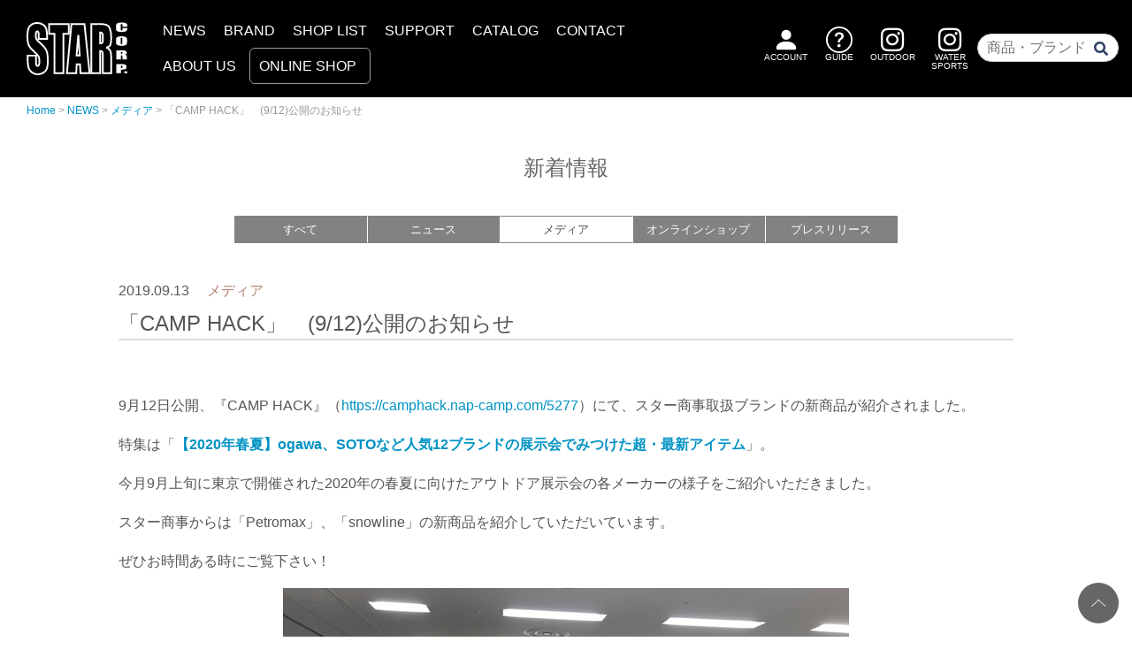

--- FILE ---
content_type: text/html; charset=UTF-8
request_url: https://www.star-corp.co.jp/%E3%80%8Ccamp-hack%E3%80%8D%E3%80%809-12%E5%85%AC%E9%96%8B%E3%81%AE%E3%81%8A%E7%9F%A5%E3%82%89%E3%81%9B
body_size: 18713
content:

<!doctype html>
<html lang="ja">
<head>

    <meta charset="utf-8">
    <meta name="viewport" content="width=device-width, initial-scale=1, shrink-to-fit=no">
    <meta http-equiv="X-UA-Compatible" content="ie=edge">
    <meta name="facebook-domain-verification" content="7awxgks91o0g9poq06x74cxrg2zs3u" />

    <meta name='robots' content='index, follow, max-image-preview:large, max-snippet:-1, max-video-preview:-1' />
	<style>img:is([sizes="auto" i], [sizes^="auto," i]) { contain-intrinsic-size: 3000px 1500px }</style>
	
	<!-- This site is optimized with the Yoast SEO plugin v26.6 - https://yoast.com/wordpress/plugins/seo/ -->
	<title>「CAMP HACK」　(9/12)公開のお知らせ - 株式会社 スター商事</title>
	<link rel="canonical" href="https://www.star-corp.co.jp/「camp-hack」　9-12公開のお知らせ" />
	<meta property="og:locale" content="ja_JP" />
	<meta property="og:type" content="article" />
	<meta property="og:title" content="「CAMP HACK」　(9/12)公開のお知らせ - 株式会社 スター商事" />
	<meta property="og:description" content="9月12日公開、『CAMP HACK』（https://camphack.nap-camp.com/5277）にて、スター商事取扱ブランドの新商品が紹介されました。 特集は「【2020年春夏】ogawa、SOTOなど人気 [&hellip;]" />
	<meta property="og:url" content="https://www.star-corp.co.jp/「camp-hack」　9-12公開のお知らせ" />
	<meta property="og:site_name" content="株式会社 スター商事" />
	<meta property="article:published_time" content="2019-09-13T04:33:32+00:00" />
	<meta property="article:modified_time" content="2019-09-13T04:42:46+00:00" />
	<meta property="og:image" content="https://www.star-corp.co.jp/stweb/wp-content/uploads/2019/09/IMG_8062.jpg" />
	<meta name="author" content="starcorp-admin" />
	<meta name="twitter:card" content="summary_large_image" />
	<meta name="twitter:label1" content="執筆者" />
	<meta name="twitter:data1" content="starcorp-admin" />
	<script type="application/ld+json" class="yoast-schema-graph">{"@context":"https://schema.org","@graph":[{"@type":"WebPage","@id":"https://www.star-corp.co.jp/%e3%80%8ccamp-hack%e3%80%8d%e3%80%809-12%e5%85%ac%e9%96%8b%e3%81%ae%e3%81%8a%e7%9f%a5%e3%82%89%e3%81%9b","url":"https://www.star-corp.co.jp/%e3%80%8ccamp-hack%e3%80%8d%e3%80%809-12%e5%85%ac%e9%96%8b%e3%81%ae%e3%81%8a%e7%9f%a5%e3%82%89%e3%81%9b","name":"「CAMP HACK」　(9/12)公開のお知らせ - 株式会社 スター商事","isPartOf":{"@id":"https://www.star-corp.co.jp/#website"},"primaryImageOfPage":{"@id":"https://www.star-corp.co.jp/%e3%80%8ccamp-hack%e3%80%8d%e3%80%809-12%e5%85%ac%e9%96%8b%e3%81%ae%e3%81%8a%e7%9f%a5%e3%82%89%e3%81%9b#primaryimage"},"image":{"@id":"https://www.star-corp.co.jp/%e3%80%8ccamp-hack%e3%80%8d%e3%80%809-12%e5%85%ac%e9%96%8b%e3%81%ae%e3%81%8a%e7%9f%a5%e3%82%89%e3%81%9b#primaryimage"},"thumbnailUrl":"https://www.star-corp.co.jp/stweb/wp-content/uploads/2019/09/IMG_8062.jpg","datePublished":"2019-09-13T04:33:32+00:00","dateModified":"2019-09-13T04:42:46+00:00","author":{"@id":"https://www.star-corp.co.jp/#/schema/person/1686522e18590ca610e13ad50c961bba"},"breadcrumb":{"@id":"https://www.star-corp.co.jp/%e3%80%8ccamp-hack%e3%80%8d%e3%80%809-12%e5%85%ac%e9%96%8b%e3%81%ae%e3%81%8a%e7%9f%a5%e3%82%89%e3%81%9b#breadcrumb"},"inLanguage":"ja","potentialAction":[{"@type":"ReadAction","target":["https://www.star-corp.co.jp/%e3%80%8ccamp-hack%e3%80%8d%e3%80%809-12%e5%85%ac%e9%96%8b%e3%81%ae%e3%81%8a%e7%9f%a5%e3%82%89%e3%81%9b"]}]},{"@type":"ImageObject","inLanguage":"ja","@id":"https://www.star-corp.co.jp/%e3%80%8ccamp-hack%e3%80%8d%e3%80%809-12%e5%85%ac%e9%96%8b%e3%81%ae%e3%81%8a%e7%9f%a5%e3%82%89%e3%81%9b#primaryimage","url":"https://www.star-corp.co.jp/stweb/wp-content/uploads/2019/09/IMG_8062.jpg","contentUrl":"https://www.star-corp.co.jp/stweb/wp-content/uploads/2019/09/IMG_8062.jpg","width":640,"height":480},{"@type":"BreadcrumbList","@id":"https://www.star-corp.co.jp/%e3%80%8ccamp-hack%e3%80%8d%e3%80%809-12%e5%85%ac%e9%96%8b%e3%81%ae%e3%81%8a%e7%9f%a5%e3%82%89%e3%81%9b#breadcrumb","itemListElement":[{"@type":"ListItem","position":1,"name":"ホーム","item":"https://www.star-corp.co.jp/"},{"@type":"ListItem","position":2,"name":"「CAMP HACK」　(9/12)公開のお知らせ"}]},{"@type":"WebSite","@id":"https://www.star-corp.co.jp/#website","url":"https://www.star-corp.co.jp/","name":"株式会社 スター商事","description":"","potentialAction":[{"@type":"SearchAction","target":{"@type":"EntryPoint","urlTemplate":"https://www.star-corp.co.jp/?s={search_term_string}"},"query-input":{"@type":"PropertyValueSpecification","valueRequired":true,"valueName":"search_term_string"}}],"inLanguage":"ja"},{"@type":"Person","@id":"https://www.star-corp.co.jp/#/schema/person/1686522e18590ca610e13ad50c961bba","name":"starcorp-admin","image":{"@type":"ImageObject","inLanguage":"ja","@id":"https://www.star-corp.co.jp/#/schema/person/image/","url":"https://secure.gravatar.com/avatar/3d45298f51c98fb62ee7e75c7f710612e9db2d3c09a4d437f91b34f017b0cef1?s=96&d=mm&r=g","contentUrl":"https://secure.gravatar.com/avatar/3d45298f51c98fb62ee7e75c7f710612e9db2d3c09a4d437f91b34f017b0cef1?s=96&d=mm&r=g","caption":"starcorp-admin"}}]}</script>
	<!-- / Yoast SEO plugin. -->


<script type="text/javascript">
/* <![CDATA[ */
window._wpemojiSettings = {"baseUrl":"https:\/\/s.w.org\/images\/core\/emoji\/16.0.1\/72x72\/","ext":".png","svgUrl":"https:\/\/s.w.org\/images\/core\/emoji\/16.0.1\/svg\/","svgExt":".svg","source":{"concatemoji":"https:\/\/www.star-corp.co.jp\/stweb\/wp-includes\/js\/wp-emoji-release.min.js?ver=8940d9860cafe48c6963262a1c8578d3"}};
/*! This file is auto-generated */
!function(s,n){var o,i,e;function c(e){try{var t={supportTests:e,timestamp:(new Date).valueOf()};sessionStorage.setItem(o,JSON.stringify(t))}catch(e){}}function p(e,t,n){e.clearRect(0,0,e.canvas.width,e.canvas.height),e.fillText(t,0,0);var t=new Uint32Array(e.getImageData(0,0,e.canvas.width,e.canvas.height).data),a=(e.clearRect(0,0,e.canvas.width,e.canvas.height),e.fillText(n,0,0),new Uint32Array(e.getImageData(0,0,e.canvas.width,e.canvas.height).data));return t.every(function(e,t){return e===a[t]})}function u(e,t){e.clearRect(0,0,e.canvas.width,e.canvas.height),e.fillText(t,0,0);for(var n=e.getImageData(16,16,1,1),a=0;a<n.data.length;a++)if(0!==n.data[a])return!1;return!0}function f(e,t,n,a){switch(t){case"flag":return n(e,"\ud83c\udff3\ufe0f\u200d\u26a7\ufe0f","\ud83c\udff3\ufe0f\u200b\u26a7\ufe0f")?!1:!n(e,"\ud83c\udde8\ud83c\uddf6","\ud83c\udde8\u200b\ud83c\uddf6")&&!n(e,"\ud83c\udff4\udb40\udc67\udb40\udc62\udb40\udc65\udb40\udc6e\udb40\udc67\udb40\udc7f","\ud83c\udff4\u200b\udb40\udc67\u200b\udb40\udc62\u200b\udb40\udc65\u200b\udb40\udc6e\u200b\udb40\udc67\u200b\udb40\udc7f");case"emoji":return!a(e,"\ud83e\udedf")}return!1}function g(e,t,n,a){var r="undefined"!=typeof WorkerGlobalScope&&self instanceof WorkerGlobalScope?new OffscreenCanvas(300,150):s.createElement("canvas"),o=r.getContext("2d",{willReadFrequently:!0}),i=(o.textBaseline="top",o.font="600 32px Arial",{});return e.forEach(function(e){i[e]=t(o,e,n,a)}),i}function t(e){var t=s.createElement("script");t.src=e,t.defer=!0,s.head.appendChild(t)}"undefined"!=typeof Promise&&(o="wpEmojiSettingsSupports",i=["flag","emoji"],n.supports={everything:!0,everythingExceptFlag:!0},e=new Promise(function(e){s.addEventListener("DOMContentLoaded",e,{once:!0})}),new Promise(function(t){var n=function(){try{var e=JSON.parse(sessionStorage.getItem(o));if("object"==typeof e&&"number"==typeof e.timestamp&&(new Date).valueOf()<e.timestamp+604800&&"object"==typeof e.supportTests)return e.supportTests}catch(e){}return null}();if(!n){if("undefined"!=typeof Worker&&"undefined"!=typeof OffscreenCanvas&&"undefined"!=typeof URL&&URL.createObjectURL&&"undefined"!=typeof Blob)try{var e="postMessage("+g.toString()+"("+[JSON.stringify(i),f.toString(),p.toString(),u.toString()].join(",")+"));",a=new Blob([e],{type:"text/javascript"}),r=new Worker(URL.createObjectURL(a),{name:"wpTestEmojiSupports"});return void(r.onmessage=function(e){c(n=e.data),r.terminate(),t(n)})}catch(e){}c(n=g(i,f,p,u))}t(n)}).then(function(e){for(var t in e)n.supports[t]=e[t],n.supports.everything=n.supports.everything&&n.supports[t],"flag"!==t&&(n.supports.everythingExceptFlag=n.supports.everythingExceptFlag&&n.supports[t]);n.supports.everythingExceptFlag=n.supports.everythingExceptFlag&&!n.supports.flag,n.DOMReady=!1,n.readyCallback=function(){n.DOMReady=!0}}).then(function(){return e}).then(function(){var e;n.supports.everything||(n.readyCallback(),(e=n.source||{}).concatemoji?t(e.concatemoji):e.wpemoji&&e.twemoji&&(t(e.twemoji),t(e.wpemoji)))}))}((window,document),window._wpemojiSettings);
/* ]]> */
</script>
<link rel='stylesheet' id='sbi_styles-css' href='https://www.star-corp.co.jp/stweb/wp-content/plugins/instagram-feed-pro/css/sbi-styles.min.css?ver=6.8.1' type='text/css' media='all' />
<style id='wp-emoji-styles-inline-css' type='text/css'>

	img.wp-smiley, img.emoji {
		display: inline !important;
		border: none !important;
		box-shadow: none !important;
		height: 1em !important;
		width: 1em !important;
		margin: 0 0.07em !important;
		vertical-align: -0.1em !important;
		background: none !important;
		padding: 0 !important;
	}
</style>
<link rel='stylesheet' id='wp-block-library-css' href='https://www.star-corp.co.jp/stweb/wp-includes/css/dist/block-library/style.min.css?ver=8940d9860cafe48c6963262a1c8578d3' type='text/css' media='all' />
<style id='classic-theme-styles-inline-css' type='text/css'>
/*! This file is auto-generated */
.wp-block-button__link{color:#fff;background-color:#32373c;border-radius:9999px;box-shadow:none;text-decoration:none;padding:calc(.667em + 2px) calc(1.333em + 2px);font-size:1.125em}.wp-block-file__button{background:#32373c;color:#fff;text-decoration:none}
</style>
<style id='pdfemb-pdf-embedder-viewer-style-inline-css' type='text/css'>
.wp-block-pdfemb-pdf-embedder-viewer{max-width:none}

</style>
<link rel='stylesheet' id='liquid-block-speech-css' href='https://www.star-corp.co.jp/stweb/wp-content/plugins/liquid-speech-balloon/css/block.css?ver=8940d9860cafe48c6963262a1c8578d3' type='text/css' media='all' />
<style id='global-styles-inline-css' type='text/css'>
:root{--wp--preset--aspect-ratio--square: 1;--wp--preset--aspect-ratio--4-3: 4/3;--wp--preset--aspect-ratio--3-4: 3/4;--wp--preset--aspect-ratio--3-2: 3/2;--wp--preset--aspect-ratio--2-3: 2/3;--wp--preset--aspect-ratio--16-9: 16/9;--wp--preset--aspect-ratio--9-16: 9/16;--wp--preset--color--black: #000000;--wp--preset--color--cyan-bluish-gray: #abb8c3;--wp--preset--color--white: #ffffff;--wp--preset--color--pale-pink: #f78da7;--wp--preset--color--vivid-red: #cf2e2e;--wp--preset--color--luminous-vivid-orange: #ff6900;--wp--preset--color--luminous-vivid-amber: #fcb900;--wp--preset--color--light-green-cyan: #7bdcb5;--wp--preset--color--vivid-green-cyan: #00d084;--wp--preset--color--pale-cyan-blue: #8ed1fc;--wp--preset--color--vivid-cyan-blue: #0693e3;--wp--preset--color--vivid-purple: #9b51e0;--wp--preset--gradient--vivid-cyan-blue-to-vivid-purple: linear-gradient(135deg,rgba(6,147,227,1) 0%,rgb(155,81,224) 100%);--wp--preset--gradient--light-green-cyan-to-vivid-green-cyan: linear-gradient(135deg,rgb(122,220,180) 0%,rgb(0,208,130) 100%);--wp--preset--gradient--luminous-vivid-amber-to-luminous-vivid-orange: linear-gradient(135deg,rgba(252,185,0,1) 0%,rgba(255,105,0,1) 100%);--wp--preset--gradient--luminous-vivid-orange-to-vivid-red: linear-gradient(135deg,rgba(255,105,0,1) 0%,rgb(207,46,46) 100%);--wp--preset--gradient--very-light-gray-to-cyan-bluish-gray: linear-gradient(135deg,rgb(238,238,238) 0%,rgb(169,184,195) 100%);--wp--preset--gradient--cool-to-warm-spectrum: linear-gradient(135deg,rgb(74,234,220) 0%,rgb(151,120,209) 20%,rgb(207,42,186) 40%,rgb(238,44,130) 60%,rgb(251,105,98) 80%,rgb(254,248,76) 100%);--wp--preset--gradient--blush-light-purple: linear-gradient(135deg,rgb(255,206,236) 0%,rgb(152,150,240) 100%);--wp--preset--gradient--blush-bordeaux: linear-gradient(135deg,rgb(254,205,165) 0%,rgb(254,45,45) 50%,rgb(107,0,62) 100%);--wp--preset--gradient--luminous-dusk: linear-gradient(135deg,rgb(255,203,112) 0%,rgb(199,81,192) 50%,rgb(65,88,208) 100%);--wp--preset--gradient--pale-ocean: linear-gradient(135deg,rgb(255,245,203) 0%,rgb(182,227,212) 50%,rgb(51,167,181) 100%);--wp--preset--gradient--electric-grass: linear-gradient(135deg,rgb(202,248,128) 0%,rgb(113,206,126) 100%);--wp--preset--gradient--midnight: linear-gradient(135deg,rgb(2,3,129) 0%,rgb(40,116,252) 100%);--wp--preset--font-size--small: 13px;--wp--preset--font-size--medium: 20px;--wp--preset--font-size--large: 36px;--wp--preset--font-size--x-large: 42px;--wp--preset--spacing--20: 0.44rem;--wp--preset--spacing--30: 0.67rem;--wp--preset--spacing--40: 1rem;--wp--preset--spacing--50: 1.5rem;--wp--preset--spacing--60: 2.25rem;--wp--preset--spacing--70: 3.38rem;--wp--preset--spacing--80: 5.06rem;--wp--preset--shadow--natural: 6px 6px 9px rgba(0, 0, 0, 0.2);--wp--preset--shadow--deep: 12px 12px 50px rgba(0, 0, 0, 0.4);--wp--preset--shadow--sharp: 6px 6px 0px rgba(0, 0, 0, 0.2);--wp--preset--shadow--outlined: 6px 6px 0px -3px rgba(255, 255, 255, 1), 6px 6px rgba(0, 0, 0, 1);--wp--preset--shadow--crisp: 6px 6px 0px rgba(0, 0, 0, 1);}:where(.is-layout-flex){gap: 0.5em;}:where(.is-layout-grid){gap: 0.5em;}body .is-layout-flex{display: flex;}.is-layout-flex{flex-wrap: wrap;align-items: center;}.is-layout-flex > :is(*, div){margin: 0;}body .is-layout-grid{display: grid;}.is-layout-grid > :is(*, div){margin: 0;}:where(.wp-block-columns.is-layout-flex){gap: 2em;}:where(.wp-block-columns.is-layout-grid){gap: 2em;}:where(.wp-block-post-template.is-layout-flex){gap: 1.25em;}:where(.wp-block-post-template.is-layout-grid){gap: 1.25em;}.has-black-color{color: var(--wp--preset--color--black) !important;}.has-cyan-bluish-gray-color{color: var(--wp--preset--color--cyan-bluish-gray) !important;}.has-white-color{color: var(--wp--preset--color--white) !important;}.has-pale-pink-color{color: var(--wp--preset--color--pale-pink) !important;}.has-vivid-red-color{color: var(--wp--preset--color--vivid-red) !important;}.has-luminous-vivid-orange-color{color: var(--wp--preset--color--luminous-vivid-orange) !important;}.has-luminous-vivid-amber-color{color: var(--wp--preset--color--luminous-vivid-amber) !important;}.has-light-green-cyan-color{color: var(--wp--preset--color--light-green-cyan) !important;}.has-vivid-green-cyan-color{color: var(--wp--preset--color--vivid-green-cyan) !important;}.has-pale-cyan-blue-color{color: var(--wp--preset--color--pale-cyan-blue) !important;}.has-vivid-cyan-blue-color{color: var(--wp--preset--color--vivid-cyan-blue) !important;}.has-vivid-purple-color{color: var(--wp--preset--color--vivid-purple) !important;}.has-black-background-color{background-color: var(--wp--preset--color--black) !important;}.has-cyan-bluish-gray-background-color{background-color: var(--wp--preset--color--cyan-bluish-gray) !important;}.has-white-background-color{background-color: var(--wp--preset--color--white) !important;}.has-pale-pink-background-color{background-color: var(--wp--preset--color--pale-pink) !important;}.has-vivid-red-background-color{background-color: var(--wp--preset--color--vivid-red) !important;}.has-luminous-vivid-orange-background-color{background-color: var(--wp--preset--color--luminous-vivid-orange) !important;}.has-luminous-vivid-amber-background-color{background-color: var(--wp--preset--color--luminous-vivid-amber) !important;}.has-light-green-cyan-background-color{background-color: var(--wp--preset--color--light-green-cyan) !important;}.has-vivid-green-cyan-background-color{background-color: var(--wp--preset--color--vivid-green-cyan) !important;}.has-pale-cyan-blue-background-color{background-color: var(--wp--preset--color--pale-cyan-blue) !important;}.has-vivid-cyan-blue-background-color{background-color: var(--wp--preset--color--vivid-cyan-blue) !important;}.has-vivid-purple-background-color{background-color: var(--wp--preset--color--vivid-purple) !important;}.has-black-border-color{border-color: var(--wp--preset--color--black) !important;}.has-cyan-bluish-gray-border-color{border-color: var(--wp--preset--color--cyan-bluish-gray) !important;}.has-white-border-color{border-color: var(--wp--preset--color--white) !important;}.has-pale-pink-border-color{border-color: var(--wp--preset--color--pale-pink) !important;}.has-vivid-red-border-color{border-color: var(--wp--preset--color--vivid-red) !important;}.has-luminous-vivid-orange-border-color{border-color: var(--wp--preset--color--luminous-vivid-orange) !important;}.has-luminous-vivid-amber-border-color{border-color: var(--wp--preset--color--luminous-vivid-amber) !important;}.has-light-green-cyan-border-color{border-color: var(--wp--preset--color--light-green-cyan) !important;}.has-vivid-green-cyan-border-color{border-color: var(--wp--preset--color--vivid-green-cyan) !important;}.has-pale-cyan-blue-border-color{border-color: var(--wp--preset--color--pale-cyan-blue) !important;}.has-vivid-cyan-blue-border-color{border-color: var(--wp--preset--color--vivid-cyan-blue) !important;}.has-vivid-purple-border-color{border-color: var(--wp--preset--color--vivid-purple) !important;}.has-vivid-cyan-blue-to-vivid-purple-gradient-background{background: var(--wp--preset--gradient--vivid-cyan-blue-to-vivid-purple) !important;}.has-light-green-cyan-to-vivid-green-cyan-gradient-background{background: var(--wp--preset--gradient--light-green-cyan-to-vivid-green-cyan) !important;}.has-luminous-vivid-amber-to-luminous-vivid-orange-gradient-background{background: var(--wp--preset--gradient--luminous-vivid-amber-to-luminous-vivid-orange) !important;}.has-luminous-vivid-orange-to-vivid-red-gradient-background{background: var(--wp--preset--gradient--luminous-vivid-orange-to-vivid-red) !important;}.has-very-light-gray-to-cyan-bluish-gray-gradient-background{background: var(--wp--preset--gradient--very-light-gray-to-cyan-bluish-gray) !important;}.has-cool-to-warm-spectrum-gradient-background{background: var(--wp--preset--gradient--cool-to-warm-spectrum) !important;}.has-blush-light-purple-gradient-background{background: var(--wp--preset--gradient--blush-light-purple) !important;}.has-blush-bordeaux-gradient-background{background: var(--wp--preset--gradient--blush-bordeaux) !important;}.has-luminous-dusk-gradient-background{background: var(--wp--preset--gradient--luminous-dusk) !important;}.has-pale-ocean-gradient-background{background: var(--wp--preset--gradient--pale-ocean) !important;}.has-electric-grass-gradient-background{background: var(--wp--preset--gradient--electric-grass) !important;}.has-midnight-gradient-background{background: var(--wp--preset--gradient--midnight) !important;}.has-small-font-size{font-size: var(--wp--preset--font-size--small) !important;}.has-medium-font-size{font-size: var(--wp--preset--font-size--medium) !important;}.has-large-font-size{font-size: var(--wp--preset--font-size--large) !important;}.has-x-large-font-size{font-size: var(--wp--preset--font-size--x-large) !important;}
:where(.wp-block-post-template.is-layout-flex){gap: 1.25em;}:where(.wp-block-post-template.is-layout-grid){gap: 1.25em;}
:where(.wp-block-columns.is-layout-flex){gap: 2em;}:where(.wp-block-columns.is-layout-grid){gap: 2em;}
:root :where(.wp-block-pullquote){font-size: 1.5em;line-height: 1.6;}
</style>
<link rel='stylesheet' id='contact-form-7-css' href='https://www.star-corp.co.jp/stweb/wp-content/plugins/contact-form-7/includes/css/styles.css?ver=6.1.4' type='text/css' media='all' />
<link rel='stylesheet' id='flexible-table-block-css' href='https://www.star-corp.co.jp/stweb/wp-content/plugins/flexible-table-block/build/style-index.css?ver=1762762453' type='text/css' media='all' />
<style id='flexible-table-block-inline-css' type='text/css'>
.wp-block-flexible-table-block-table.wp-block-flexible-table-block-table>table{width:100%;max-width:100%;border-collapse:collapse;}.wp-block-flexible-table-block-table.wp-block-flexible-table-block-table.is-style-stripes tbody tr:nth-child(odd) th{background-color:#f0f0f1;}.wp-block-flexible-table-block-table.wp-block-flexible-table-block-table.is-style-stripes tbody tr:nth-child(odd) td{background-color:#f0f0f1;}.wp-block-flexible-table-block-table.wp-block-flexible-table-block-table.is-style-stripes tbody tr:nth-child(even) th{background-color:#ffffff;}.wp-block-flexible-table-block-table.wp-block-flexible-table-block-table.is-style-stripes tbody tr:nth-child(even) td{background-color:#ffffff;}.wp-block-flexible-table-block-table.wp-block-flexible-table-block-table>table tr th,.wp-block-flexible-table-block-table.wp-block-flexible-table-block-table>table tr td{padding:0.5em;border-width:1px;border-style:solid;border-color:#000000;text-align:left;vertical-align:middle;}.wp-block-flexible-table-block-table.wp-block-flexible-table-block-table>table tr th{background-color:#f0f0f1;}.wp-block-flexible-table-block-table.wp-block-flexible-table-block-table>table tr td{background-color:#ffffff;}@media screen and (min-width:769px){.wp-block-flexible-table-block-table.is-scroll-on-pc{overflow-x:scroll;}.wp-block-flexible-table-block-table.is-scroll-on-pc table{max-width:none;align-self:self-start;}}@media screen and (max-width:768px){.wp-block-flexible-table-block-table.is-scroll-on-mobile{overflow-x:scroll;}.wp-block-flexible-table-block-table.is-scroll-on-mobile table{max-width:none;align-self:self-start;}.wp-block-flexible-table-block-table table.is-stacked-on-mobile th,.wp-block-flexible-table-block-table table.is-stacked-on-mobile td{width:100%!important;display:block;}}
</style>
<link rel='stylesheet' id='star-corp-style-css' href='https://www.star-corp.co.jp/stweb/wp-content/themes/star-corp/style.css?ver=8940d9860cafe48c6963262a1c8578d3' type='text/css' media='all' />
<link rel='stylesheet' id='wp-pagenavi-css' href='https://www.star-corp.co.jp/stweb/wp-content/plugins/wp-pagenavi/pagenavi-css.css?ver=2.70' type='text/css' media='all' />
<link rel='stylesheet' id='cf7cf-style-css' href='https://www.star-corp.co.jp/stweb/wp-content/plugins/cf7-conditional-fields/style.css?ver=2.6.7' type='text/css' media='all' />
<style id='block-visibility-screen-size-styles-inline-css' type='text/css'>
/* Large screens (desktops, 992px and up) */
@media ( min-width: 992px ) {
	.block-visibility-hide-large-screen {
		display: none !important;
	}
}

/* Medium screens (tablets, between 768px and 992px) */
@media ( min-width: 768px ) and ( max-width: 991.98px ) {
	.block-visibility-hide-medium-screen {
		display: none !important;
	}
}

/* Small screens (mobile devices, less than 768px) */
@media ( max-width: 767.98px ) {
	.block-visibility-hide-small-screen {
		display: none !important;
	}
}
</style>
<script type="text/javascript" src="https://www.star-corp.co.jp/stweb/wp-includes/js/jquery/jquery.min.js?ver=3.7.1" id="jquery-core-js"></script>
<script type="text/javascript" src="https://www.star-corp.co.jp/stweb/wp-includes/js/jquery/jquery-migrate.min.js?ver=3.4.1" id="jquery-migrate-js"></script>
<link rel="https://api.w.org/" href="https://www.star-corp.co.jp/wp-json/" /><link rel="alternate" title="JSON" type="application/json" href="https://www.star-corp.co.jp/wp-json/wp/v2/posts/1025" /><link rel="EditURI" type="application/rsd+xml" title="RSD" href="https://www.star-corp.co.jp/stweb/xmlrpc.php?rsd" />

<link rel='shortlink' href='https://www.star-corp.co.jp/?p=1025' />
<link rel="alternate" title="oEmbed (JSON)" type="application/json+oembed" href="https://www.star-corp.co.jp/wp-json/oembed/1.0/embed?url=https%3A%2F%2Fwww.star-corp.co.jp%2F%25e3%2580%258ccamp-hack%25e3%2580%258d%25e3%2580%25809-12%25e5%2585%25ac%25e9%2596%258b%25e3%2581%25ae%25e3%2581%258a%25e7%259f%25a5%25e3%2582%2589%25e3%2581%259b" />
<link rel="alternate" title="oEmbed (XML)" type="text/xml+oembed" href="https://www.star-corp.co.jp/wp-json/oembed/1.0/embed?url=https%3A%2F%2Fwww.star-corp.co.jp%2F%25e3%2580%258ccamp-hack%25e3%2580%258d%25e3%2580%25809-12%25e5%2585%25ac%25e9%2596%258b%25e3%2581%25ae%25e3%2581%258a%25e7%259f%25a5%25e3%2582%2589%25e3%2581%259b&#038;format=xml" />

		<!-- GA Google Analytics @ https://m0n.co/ga -->
		<script async src="https://www.googletagmanager.com/gtag/js?id=UA-32746543-2"></script>
		<script>
			window.dataLayer = window.dataLayer || [];
			function gtag(){dataLayer.push(arguments);}
			gtag('js', new Date());
			gtag('config', 'G-GCJXHEQPMX');
			gtag('config', 'G-2HQ2XK1EN1');
			gtag('config', 'UA-32746543-2');
		</script>

	<style type="text/css">.liquid-speech-balloon-01 .liquid-speech-balloon-avatar { background-image: url("https://www.star-corp.co.jp/stweb/wp-content/uploads/2024/11/23700656-コピー-2.png"); } .liquid-speech-balloon-02 .liquid-speech-balloon-avatar { background-image: url("https://www.star-corp.co.jp/stweb/wp-content/uploads/2024/11/23700656-コピー-3.png"); } .liquid-speech-balloon-03 .liquid-speech-balloon-avatar { background-image: url("https://www.star-corp.co.jp/stweb/wp-content/uploads/2024/11/23700656-コピー-6.png"); } .liquid-speech-balloon-04 .liquid-speech-balloon-avatar { background-image: url("https://www.star-corp.co.jp/stweb/wp-content/uploads/2024/11/23700656-コピー-4.png"); } .liquid-speech-balloon-05 .liquid-speech-balloon-avatar { background-image: url("https://www.star-corp.co.jp/stweb/wp-content/uploads/2024/11/23700656-コピー-5.png"); } .liquid-speech-balloon-06 .liquid-speech-balloon-avatar { background-image: url("https://www.star-corp.co.jp/stweb/wp-content/uploads/2024/11/23700656-コピー.png"); } .liquid-speech-balloon-01 .liquid-speech-balloon-avatar::after { content: "女の子1"; } .liquid-speech-balloon-02 .liquid-speech-balloon-avatar::after { content: "女の子2"; } .liquid-speech-balloon-03 .liquid-speech-balloon-avatar::after { content: "女の子3"; } .liquid-speech-balloon-04 .liquid-speech-balloon-avatar::after { content: "男の子1"; } .liquid-speech-balloon-05 .liquid-speech-balloon-avatar::after { content: "男の子2"; } .liquid-speech-balloon-06 .liquid-speech-balloon-avatar::after { content: "男の子3"; } </style>
<style type="text/css" id="simple-css-output">#sb_instagram #sbi_images img{ /* display:none ; */}.cf-turnstile { margin-inline: auto; margin-bottom: 30px;}</style><style type="text/css">.recentcomments a{display:inline !important;padding:0 !important;margin:0 !important;}</style><!-- Custom Feeds for Instagram CSS -->
<style type="text/css">
.sbi-owl-stage-outer {
    width: calc( 100% - 60px);
    margin: 0 auto;
}

.sbi-owl-nav>div {
box-shadow: none;
}
.sbi_carousel:hover .sbi-owl-nav>div {
box-shadow: none;
}
</style>
<link rel="icon" href="https://www.star-corp.co.jp/stweb/wp-content/uploads/2020/04/cropped-favicon-star-1-32x32.png" sizes="32x32" />
<link rel="icon" href="https://www.star-corp.co.jp/stweb/wp-content/uploads/2020/04/cropped-favicon-star-1-192x192.png" sizes="192x192" />
<link rel="apple-touch-icon" href="https://www.star-corp.co.jp/stweb/wp-content/uploads/2020/04/cropped-favicon-star-1-180x180.png" />
<meta name="msapplication-TileImage" content="https://www.star-corp.co.jp/stweb/wp-content/uploads/2020/04/cropped-favicon-star-1-270x270.png" />
<style id="sccss">/* カスタム CSS をここに入力してください */</style>
    <link rel="stylesheet" href="https://www.star-corp.co.jp/stweb/wp-content/themes/star-corp/css/bootstrap.css">
    <link rel="stylesheet" href="https://www.star-corp.co.jp/stweb/wp-content/themes/star-corp/css/all.min.css">
    <link rel="stylesheet" href="https://www.star-corp.co.jp/stweb/wp-content/themes/star-corp/css/style.css?d=1760000848">
    <link rel="stylesheet" href="https://www.star-corp.co.jp/stweb/wp-content/themes/star-corp/css/header-nav-brands.css?d=1703637745">
        

    <link rel="stylesheet" href="https://www.star-corp.co.jp/stweb/wp-content/themes/star-corp/css/header.css?d=1720744784">

<script>
        if (!window.afblpcvLpConf) {
            window.afblpcvLpConf = [];
        }
        window.afblpcvLpConf.push({
            siteId: "2592202d"
        });
        window.afblpcvLinkConf = {
            siteId: "2592202d",
            mode: "all"
        };
    </script>
<script src="https://t.afi-b.com/jslib/lpcv.js?cid=2592202d&pid=W12898o" async="async"></script>

<!-- Clarity tracking code -->
<script type="text/javascript">
    (function(c, l, a, r, i, t, y) {
        c[a] = c[a] || function() {
            (c[a].q = c[a].q || []).push(arguments)
        };
        t = l.createElement(r);
        t.async = 1;
        t.src = " https://www.clarity.ms/tag/ " + i;
        y = l.getElementsByTagName(r)[0];
        y.parentNode.insertBefore(t, y);
    })(window, document, "clarity", "script", "j5nieltr9t");
</script>

</head>

<body class="wp-singular post-template-default single single-post postid-1025 single-format-standard wp-theme-star-corp" id="page-top">

    
    <div id="sp-header">
        <div class="lnav-wrap">
            <input type="checkbox" class="check" id="ns01">
            <label for="ns01" class="lnav__btn"><span></span><span></span><span></span><span></span></label>
            <div class="lnav__title">
                <a href="https://www.star-corp.co.jp">
                                            <img src="https://www.star-corp.co.jp/stweb/wp-content/themes/star-corp/images/logo-star-corp-w.svg" alt="スター商事" class="logo-mark">
                                    </a>
                <div class="cart">
                    <a href="/shop/" class="sp-shop-link">
                        ONLINE <br>SHOP
                    </a>
                </div>
                <div class="sp-head-seach">
                    <input type="checkbox" name="" id="sp-seach-icon">
                    <label class="sp-seach-open" for="sp-seach-icon" >
                        <i class="fas fa-search"></i>
                    </label>
                    <label class="sp-seach-close" for="sp-seach-icon" >
                        <i class="bi bi-x-lg">
                            <svg xmlns="http://www.w3.org/2000/svg" width="16" height="16" fill="currentColor" class="bi bi-x-lg" viewBox="0 0 16 16">
                                <path d="M2.146 2.854a.5.5 0 1 1 .708-.708L8 7.293l5.146-5.147a.5.5 0 0 1 .708.708L8.707 8l5.147 5.146a.5.5 0 0 1-.708.708L8 8.707l-5.146 5.147a.5.5 0 0 1-.708-.708L7.293 8 2.146 2.854Z"></path>
                            </svg>
                        </i>
                    </label>
                </div>
                <div id="idSearch_h">
                    <div class="clS">
                        <form method="get" action="/shop/products/list">
                            <input type="hidden" name="" value="" />
                            <input type="hidden" name="mode" value="search" />
                            <input type="text" id="text"  maxlength="100" value="" name="name" placeholder="商品・ブランド名など" />
                            <i class="fas fa-search"></i>
                            <input id="btn" value="検索" type="submit">
                        </form>
                    </div>
                </div>
            </div>
            <ul class="lnav">
                <li><a href="https://www.star-corp.co.jp/information">NEWS</a></li>
                <li>
                    <input type="checkbox" class="check" id="ns02">
                    <label for="ns02">BRAND</label>
                    <ul class="lnav-second list-unstyled brands click-open">
                        <li class="button-close">
                            <a id="close-brands-sp">
                                <svg xmlns="http://www.w3.org/2000/svg" width="16" height="16" fill="currentColor" class="bi bi-x-lg" viewBox="0 0 16 16">
                                <path d="M2.146 2.854a.5.5 0 1 1 .708-.708L8 7.293l5.146-5.147a.5.5 0 0 1 .708.708L8.707 8l5.147 5.146a.5.5 0 0 1-.708.708L8 8.707l-5.146 5.147a.5.5 0 0 1-.708-.708L7.293 8z"></path>
                                </svg>
                                閉じる
                            </a>
                        </li>
                                                    <li class="w-100 ec-secHeading sub-category">
                                <span class="ec-secHeading__en">
                                                                            OUTDOOR                                                                    </span>
                            </li>
                                                            <li>
                                    <a href="/shop/product/petromax" >
                                        <img src="/shop/html/user_data/assets/img/brand/products_logo_Petromax.png?v=202312261715" alt="ペトロマックス">
                                    </a>
                                </li>
                                                            <li>
                                    <a href="/shop/products/list?category_id=709" >
                                        <img src="/shop/html/user_data/assets/img/brand/products_logo_feuerhand.png?v=202312261715" alt="フュアハンド">
                                    </a>
                                </li>
                                                            <li>
                                    <a href="/shop/product/sigg" >
                                        <img src="/shop/html/user_data/assets/img/brand/products_logo_SIGG.png?v=202312261715" alt="シグ">
                                    </a>
                                </li>
                                                            <li>
                                    <a href="/shop/product/gear-aid" >
                                        <img src="/shop/html/user_data/assets/img/brand/products_logo_gearaid.png?v=202312261715" alt="ギアエイド">
                                    </a>
                                </li>
                                                            <li>
                                    <a href="https://www.luminaid.jp/" target="_blank">
                                        <img src="/shop/html/user_data/assets/img/brand/products_logo_luminAID.png?v=202503101627" alt="LuminAID">
                                    </a>
                                </li>
                                                            <li>
                                    <a href="/shop/products/list?category_id=719" >
                                        <img src="/shop/html/user_data/assets/img/brand/products_logo_sol.png?v=202312261715" alt="エスオーエル">
                                    </a>
                                </li>
                                                            <li>
                                    <a href="/shop/products/list?category_id=714" >
                                        <img src="/shop/html/user_data/assets/img/brand/products_logo_snowline.png?v=202312261715" alt="スノーライン">
                                    </a>
                                </li>
                                                            <li>
                                    <a href="/shop/products/list?category_id=742" >
                                        <img src="/shop/html/user_data/assets/img/brand/products_logo_YCM.png?v=202312261715" alt="ワイシーエム">
                                    </a>
                                </li>
                                                            <li>
                                    <a href="/shop/products/list?category_id=746" >
                                        <img src="/shop/html/user_data/assets/img/brand/products_logo_optimus.png?v=202312261715" alt="オプティマス">
                                    </a>
                                </li>
                                                            <li>
                                    <a href="/shop/product/katadyn" >
                                        <img src="/shop/html/user_data/assets/img/brand/products_logo_KATADYN.png?v=202312261715" alt="カタダイン">
                                    </a>
                                </li>
                                                            <li>
                                    <a href="/shop/products/list?category_id=748" >
                                        <img src="/shop/html/user_data/assets/img/brand/products_logo_starfuel.png?v=202312261715" alt="スターフューエル">
                                    </a>
                                </li>
                                                            <li>
                                    <a href="/shop/products/list?category_id=750" >
                                        <img src="/shop/html/user_data/assets/img/brand/products_logo_windmill.png?v=202312261715" alt="ウインドミル">
                                    </a>
                                </li>
                                                            <li>
                                    <a href="/shop/products/list?category_id=752" >
                                        <img src="/shop/html/user_data/assets/img/brand/products_logo_moomin.png?v=202312261715" alt="ムーミン">
                                    </a>
                                </li>
                                                            <li>
                                    <a href="/shop/products/list?category_id=756" >
                                        <img src="/shop/html/user_data/assets/img/brand/products_logo_jacko.png?v=202312261715" alt="ジャッコ">
                                    </a>
                                </li>
                                                            <li>
                                    <a href="/shop/products/list?category_id=758" >
                                        <img src="/shop/html/user_data/assets/img/brand/products_logo_bigforest.png?v=202312261715" alt="ビッグフォレスト">
                                    </a>
                                </li>
                                                            <li>
                                    <a href="/shop/products/list?category_id=760" >
                                        <img src="/shop/html/user_data/assets/img/brand/products_logo_Bens.png?v=202312261715" alt="ベンズ">
                                    </a>
                                </li>
                                                            <li>
                                    <a href="/shop/products/list?category_id=762" >
                                        <img src="/shop/html/user_data/assets/img/brand/products_logo_starwares.png?v=202312261715" alt="スターウェアー">
                                    </a>
                                </li>
                                                            <li>
                                    <a href="/shop/products/list?category_id=764" >
                                        <img src="/shop/html/user_data/assets/img/brand/products_logo_lunax.png?v=202312261715" alt="ルナックス">
                                    </a>
                                </li>
                                                            <li>
                                    <a href="/shop/products/list?category_id=793" >
                                        <img src="/shop/html/user_data/assets/img/brand/products_logo_manaslu.png?v=202312261715" alt="マナスル">
                                    </a>
                                </li>
                                                                                <li class="w-100 ec-secHeading sub-category">
                                <span class="ec-secHeading__en">
                                                                            <a href="https://www.star-watersports.jp/" target="_blank" rel="noopener noreferrer">WATER SPORTS</a>
                                                                    </span>
                            </li>
                                                            <li>
                                    <a href="/shop/products/list?category_id=873" >
                                        <img src="/shop/html/user_data/assets/img/brand/products_logo_MRS.png?v=202312261715" alt="MRS">
                                    </a>
                                </li>
                                                            <li>
                                    <a href="/shop/products/list?category_id=783" >
                                        <img src="/shop/html/user_data/assets/img/brand/products_logo_marsyas.png?v=202312261715" alt="マーシャス">
                                    </a>
                                </li>
                                                            <li>
                                    <a href="/shop/products/list?category_id=790" >
                                        <img src="/shop/html/user_data/assets/img/brand/products_logo_badfish.png?v=202312261715" alt="バッドフィッシュ">
                                    </a>
                                </li>
                                                            <li>
                                    <a href="/shop/products/list?category_id=784" >
                                        <img src="/shop/html/user_data/assets/img/brand/products_logo_salamander.png?v=202312261715" alt="サラマンダー">
                                    </a>
                                </li>
                                                            <li>
                                    <a href="/shop/products/list?category_id=791" >
                                        <img src="/shop/html/user_data/assets/img/brand/products_logo_salus.png?v=202312261715" alt="サルース">
                                    </a>
                                </li>
                                                            <li>
                                    <a href="/shop/products/list?category_id=786" >
                                        <img src="/shop/html/user_data/assets/img/brand/products_logo_sandiline.png?v=202312261715" alt="サンディライン">
                                    </a>
                                </li>
                                                            <li>
                                    <a href="/shop/products/list?category_id=785" >
                                        <img src="/shop/html/user_data/assets/img/brand/products_logo_Seals.png?v=202312261715" alt="シールズ">
                                    </a>
                                </li>
                                                            <li>
                                    <a href="/shop/products/list?category_id=789" >
                                        <img src="/shop/html/user_data/assets/img/brand/products_logo_predator.png?v=202312261715" alt="プレデター">
                                    </a>
                                </li>
                                                            <li>
                                    <a href="/shop/products/list?category_id=787" >
                                        <img src="/shop/html/user_data/assets/img/brand/products_logo_wsp.png?v=202312261715" alt="W.S.P.">
                                    </a>
                                </li>
                                                                                <li class="w-100 ec-secHeading sub-category">
                                <span class="ec-secHeading__en">
                                                                            <a href="https://seirus-jp.com/" target="_blank" rel="noopener noreferrer">WINTER ACCESORY</a>
                                                                    </span>
                            </li>
                                                            <li>
                                    <a href="/shop/products/list?category_id=744" >
                                        <img src="/shop/html/user_data/assets/img/brand/products_logo_seirus.png?v=202312261715" alt="セイラス">
                                    </a>
                                </li>
                                                                        </ul>

                </li>
                <li><a href="https://www.star-corp.co.jp/shop-list">SHOP LIST</a></li>
                <li>
                    <input type="checkbox" class="check" id="ns03">
                    <label for="ns03">SUPPORT →</label>
                    <ul class="lnav-second">
                        <li class="backLink">
                            <label for="ns03">← SUPPORT</label>
                        </li>
                        <li><a href="https://www.star-corp.co.jp/qa"><span>商品Q&A</span></a></li>
                        <li><a href="https://www.star-corp.co.jp/manual"><span>取扱説明書</span></a></li>
                        <li><a href="https://www.star-corp.co.jp/repairing"><span>修理・保証について</span></a></li>
                        <li><a href="https://www.star-corp.co.jp/sigg-original-design-bottle"><span>オリジナルデザインプリント</span></a></li>
                    </ul>
                </li>
                <li><a href="https://www.star-corp.co.jp/catalog"><span>CATALOG</span></a></li>
                <li><a href="https://www.star-corp.co.jp/contact"><span>CONTACT</span></a></li>
                <li>
                    <input type="checkbox" class="check" id="ns05">
                    <label for="ns05">ABOUT US →</label>
                    <ul class="lnav-second">
                        <li class="backLink">
                            <label for="ns05">← ABOUT US</label>
                        </li>
                        <li><a href="https://www.star-corp.co.jp/company"><span>会社概要</span></a></li>
                        <li><a href="https://www.star-corp.co.jp/history"><span>創立からの歴史</span></a></li>
                        <li><a href="https://www.star-corp.co.jp/sdgs"><span>SDGsへの取り組み</span></a></li>
                    </ul>
                </li>
                <li><a href="/shop/" target="_blank" class="eclink">ONLINE SHOP</a></li>
                <li><a href="/shop/mypage/login"><svg xmlns="http://www.w3.org/2000/svg" width="16" height="16" fill="currentColor" class="bi bi-person-fill" viewBox="0 0 16 16">
                <path d="M3 14s-1 0-1-1 1-4 6-4 6 3 6 4-1 1-1 1H3zm5-6a3 3 0 1 0 0-6 3 3 0 0 0 0 6z"/>
                </svg>ACCOUNT</a></li>
                <li>
                    <a href="https://www.star-corp.co.jp/guide" class="init-bottom"><svg xmlns="http://www.w3.org/2000/svg" width="16" height="16" fill="currentColor" class="bi bi-question-circle" viewBox="0 0 16 16">
                    <path d="M8 15A7 7 0 1 1 8 1a7 7 0 0 1 0 14zm0 1A8 8 0 1 0 8 0a8 8 0 0 0 0 16z"/>
                    <path d="M5.255 5.786a.237.237 0 0 0 .241.247h.825c.138 0 .248-.113.266-.25.09-.656.54-1.134 1.342-1.134.686 0 1.314.343 1.314 1.168 0 .635-.374.927-.965 1.371-.673.489-1.206 1.06-1.168 1.987l.003.217a.25.25 0 0 0 .25.246h.811a.25.25 0 0 0 .25-.25v-.105c0-.718.273-.927 1.01-1.486.609-.463 1.244-.977 1.244-2.056 0-1.511-1.276-2.241-2.673-2.241-1.267 0-2.655.59-2.75 2.286zm1.557 5.763c0 .533.425.927 1.01.927.609 0 1.028-.394 1.028-.927 0-.552-.42-.94-1.029-.94-.584 0-1.009.388-1.009.94z"/></svg>GUIDE</a>
                </li>
                <li>
                    <div class="sns-sp">
                        <a href="https://www.instagram.com/starcorp_japan/" target="_blank">
                            <i class="fab fa-instagram"></i>
                            <span class="small-text">OUTDOOR</span>
                        </a>
                    </div>
                    <div class="sns-sp">
                        <a href="https://www.instagram.com/star_watersports/" target="_blank">
                            <i class="fab fa-instagram"></i>
                            <span class="small-text">WATER
                            <br>SPORTS</span>
                        </a>
                    </div>
                </li>
            </ul>
        </div>
    </div>
    <div class="pc_menu_area">
        <a href="https://www.star-corp.co.jp">
                        <img src="https://www.star-corp.co.jp/stweb/wp-content/themes/star-corp/images/logo-star-corp-w.svg" alt="スター商事" class="logo-mark">
                    </a>
        <ul class="menu">
            <li class="menu__multi menu-parent">
                <a href="https://www.star-corp.co.jp/information" class="init-bottom">NEWS</a>
            </li>
            <li class="menu__mega menu-parent">
                <a class="init-bottom">BRAND</a>
                    <ul class="menu__second-level list-unstyled brands click-open">
                        <li class="button-close">
                            <a id="close-brands-pc">
                                <svg xmlns="http://www.w3.org/2000/svg" width="16" height="16" fill="currentColor" class="bi bi-x-lg" viewBox="0 0 16 16">
                                <path d="M2.146 2.854a.5.5 0 1 1 .708-.708L8 7.293l5.146-5.147a.5.5 0 0 1 .708.708L8.707 8l5.147 5.146a.5.5 0 0 1-.708.708L8 8.707l-5.146 5.147a.5.5 0 0 1-.708-.708L7.293 8z"></path>
                                </svg>
                                閉じる
                            </a>
                        </li>
                                                    <li class="w-100 ec-secHeading sub-category">
                                <span class="ec-secHeading__en">
                                                                            OUTDOOR                                                                    </span>
                            </li>
                                                            <li>
                                    <a href="/shop/product/petromax" >
                                        <img src="/shop/html/user_data/assets/img/brand/products_logo_Petromax.png?v=202312261715" alt="ペトロマックス">
                                    </a>
                                </li>
                                                            <li>
                                    <a href="/shop/products/list?category_id=709" >
                                        <img src="/shop/html/user_data/assets/img/brand/products_logo_feuerhand.png?v=202312261715" alt="フュアハンド">
                                    </a>
                                </li>
                                                            <li>
                                    <a href="/shop/product/sigg" >
                                        <img src="/shop/html/user_data/assets/img/brand/products_logo_SIGG.png?v=202312261715" alt="シグ">
                                    </a>
                                </li>
                                                            <li>
                                    <a href="/shop/product/gear-aid" >
                                        <img src="/shop/html/user_data/assets/img/brand/products_logo_gearaid.png?v=202312261715" alt="ギアエイド">
                                    </a>
                                </li>
                                                            <li>
                                    <a href="https://www.luminaid.jp/" target="_blank">
                                        <img src="/shop/html/user_data/assets/img/brand/products_logo_luminAID.png?v=202503101627" alt="LuminAID">
                                    </a>
                                </li>
                                                            <li>
                                    <a href="/shop/products/list?category_id=719" >
                                        <img src="/shop/html/user_data/assets/img/brand/products_logo_sol.png?v=202312261715" alt="エスオーエル">
                                    </a>
                                </li>
                                                            <li>
                                    <a href="/shop/products/list?category_id=714" >
                                        <img src="/shop/html/user_data/assets/img/brand/products_logo_snowline.png?v=202312261715" alt="スノーライン">
                                    </a>
                                </li>
                                                            <li>
                                    <a href="/shop/products/list?category_id=742" >
                                        <img src="/shop/html/user_data/assets/img/brand/products_logo_YCM.png?v=202312261715" alt="ワイシーエム">
                                    </a>
                                </li>
                                                            <li>
                                    <a href="/shop/products/list?category_id=746" >
                                        <img src="/shop/html/user_data/assets/img/brand/products_logo_optimus.png?v=202312261715" alt="オプティマス">
                                    </a>
                                </li>
                                                            <li>
                                    <a href="/shop/product/katadyn" >
                                        <img src="/shop/html/user_data/assets/img/brand/products_logo_KATADYN.png?v=202312261715" alt="カタダイン">
                                    </a>
                                </li>
                                                            <li>
                                    <a href="/shop/products/list?category_id=748" >
                                        <img src="/shop/html/user_data/assets/img/brand/products_logo_starfuel.png?v=202312261715" alt="スターフューエル">
                                    </a>
                                </li>
                                                            <li>
                                    <a href="/shop/products/list?category_id=750" >
                                        <img src="/shop/html/user_data/assets/img/brand/products_logo_windmill.png?v=202312261715" alt="ウインドミル">
                                    </a>
                                </li>
                                                            <li>
                                    <a href="/shop/products/list?category_id=752" >
                                        <img src="/shop/html/user_data/assets/img/brand/products_logo_moomin.png?v=202312261715" alt="ムーミン">
                                    </a>
                                </li>
                                                            <li>
                                    <a href="/shop/products/list?category_id=756" >
                                        <img src="/shop/html/user_data/assets/img/brand/products_logo_jacko.png?v=202312261715" alt="ジャッコ">
                                    </a>
                                </li>
                                                            <li>
                                    <a href="/shop/products/list?category_id=758" >
                                        <img src="/shop/html/user_data/assets/img/brand/products_logo_bigforest.png?v=202312261715" alt="ビッグフォレスト">
                                    </a>
                                </li>
                                                            <li>
                                    <a href="/shop/products/list?category_id=760" >
                                        <img src="/shop/html/user_data/assets/img/brand/products_logo_Bens.png?v=202312261715" alt="ベンズ">
                                    </a>
                                </li>
                                                            <li>
                                    <a href="/shop/products/list?category_id=762" >
                                        <img src="/shop/html/user_data/assets/img/brand/products_logo_starwares.png?v=202312261715" alt="スターウェアー">
                                    </a>
                                </li>
                                                            <li>
                                    <a href="/shop/products/list?category_id=764" >
                                        <img src="/shop/html/user_data/assets/img/brand/products_logo_lunax.png?v=202312261715" alt="ルナックス">
                                    </a>
                                </li>
                                                            <li>
                                    <a href="/shop/products/list?category_id=793" >
                                        <img src="/shop/html/user_data/assets/img/brand/products_logo_manaslu.png?v=202312261715" alt="マナスル">
                                    </a>
                                </li>
                                                                                <li class="w-100 ec-secHeading sub-category">
                                <span class="ec-secHeading__en">
                                                                            <a href="https://www.star-watersports.jp/" target="_blank" rel="noopener noreferrer">WATER SPORTS</a>
                                                                    </span>
                            </li>
                                                            <li>
                                    <a href="/shop/products/list?category_id=873" >
                                        <img src="/shop/html/user_data/assets/img/brand/products_logo_MRS.png?v=202312261715" alt="MRS">
                                    </a>
                                </li>
                                                            <li>
                                    <a href="/shop/products/list?category_id=783" >
                                        <img src="/shop/html/user_data/assets/img/brand/products_logo_marsyas.png?v=202312261715" alt="マーシャス">
                                    </a>
                                </li>
                                                            <li>
                                    <a href="/shop/products/list?category_id=790" >
                                        <img src="/shop/html/user_data/assets/img/brand/products_logo_badfish.png?v=202312261715" alt="バッドフィッシュ">
                                    </a>
                                </li>
                                                            <li>
                                    <a href="/shop/products/list?category_id=784" >
                                        <img src="/shop/html/user_data/assets/img/brand/products_logo_salamander.png?v=202312261715" alt="サラマンダー">
                                    </a>
                                </li>
                                                            <li>
                                    <a href="/shop/products/list?category_id=791" >
                                        <img src="/shop/html/user_data/assets/img/brand/products_logo_salus.png?v=202312261715" alt="サルース">
                                    </a>
                                </li>
                                                            <li>
                                    <a href="/shop/products/list?category_id=786" >
                                        <img src="/shop/html/user_data/assets/img/brand/products_logo_sandiline.png?v=202312261715" alt="サンディライン">
                                    </a>
                                </li>
                                                            <li>
                                    <a href="/shop/products/list?category_id=785" >
                                        <img src="/shop/html/user_data/assets/img/brand/products_logo_Seals.png?v=202312261715" alt="シールズ">
                                    </a>
                                </li>
                                                            <li>
                                    <a href="/shop/products/list?category_id=789" >
                                        <img src="/shop/html/user_data/assets/img/brand/products_logo_predator.png?v=202312261715" alt="プレデター">
                                    </a>
                                </li>
                                                            <li>
                                    <a href="/shop/products/list?category_id=787" >
                                        <img src="/shop/html/user_data/assets/img/brand/products_logo_wsp.png?v=202312261715" alt="W.S.P.">
                                    </a>
                                </li>
                                                                                <li class="w-100 ec-secHeading sub-category">
                                <span class="ec-secHeading__en">
                                                                            <a href="https://seirus-jp.com/" target="_blank" rel="noopener noreferrer">WINTER ACCESORY</a>
                                                                    </span>
                            </li>
                                                            <li>
                                    <a href="/shop/products/list?category_id=744" >
                                        <img src="/shop/html/user_data/assets/img/brand/products_logo_seirus.png?v=202312261715" alt="セイラス">
                                    </a>
                                </li>
                                                                        </ul>
            </li>
            <li class="menu__multi menu-parent">
                <a href="https://www.star-corp.co.jp/shop-list" class="init-bottom">SHOP LIST</a>
            </li>
            <li class="menu__mega menu-parent">
                <a class="init-bottom">SUPPORT</a>
                <ul class="menu__second-level">
                    <li><a href="https://www.star-corp.co.jp/qa">商品Q&A</a></li>
                    <li><a href="https://www.star-corp.co.jp/manual">取扱説明書</a></li>
                    <li><a href="https://www.star-corp.co.jp/repairing">修理・保証について</a></li>
                    <li><a href="https://www.star-corp.co.jp/sigg-original-design-bottle">オリジナルデザインプリント</a></li>
                </ul>
            </li>
            <li class="menu__multi menu-parent">
                <a href="https://www.star-corp.co.jp/catalog" class="init-bottom">CATALOG</a>
            </li>
            <li class="menu__multi menu-parent">
                <a href="https://www.star-corp.co.jp/contact" class="init-bottom">CONTACT</a>
            </li>
            <li class="menu__mega menu-parent">
                <a class="init-bottom">ABOUT US</a>
                <ul class="menu__second-level">
                    <li><a href="https://www.star-corp.co.jp/company">会社概要</a></li>
                    <li><a href="https://www.star-corp.co.jp/history">創立からの歴史</a></li>
                    <li><a href="https://www.star-corp.co.jp/sdgs">SDGsへの取り組み</a></li>
                </ul>
            </li>
            <li class="menu__multi menu-parent">
                <a href="/shop/" target="_blank" class="init-bottome eclink">ONLINE SHOP</a>
            </li>
        </ul>
        <ul class="menu menu-sub">
            <li class="menu__multi login">
                <a href="/shop/mypage/login" class="init-bottom"><svg xmlns="http://www.w3.org/2000/svg" width="16" height="16" fill="currentColor" class="bi bi-person-fill" viewBox="0 0 16 16">
                <path d="M3 14s-1 0-1-1 1-4 6-4 6 3 6 4-1 1-1 1H3zm5-6a3 3 0 1 0 0-6 3 3 0 0 0 0 6z"/>
                </svg><span class="small-text">ACCOUNT</span></a>
            </li>
            <li class="menu__multi login">
                <a href="https://www.star-corp.co.jp/guide" class="init-bottom"><svg xmlns="http://www.w3.org/2000/svg" width="16" height="16" fill="currentColor" class="bi bi-question-circle" viewBox="0 0 16 16">
                <path d="M8 15A7 7 0 1 1 8 1a7 7 0 0 1 0 14zm0 1A8 8 0 1 0 8 0a8 8 0 0 0 0 16z"/>
                <path d="M5.255 5.786a.237.237 0 0 0 .241.247h.825c.138 0 .248-.113.266-.25.09-.656.54-1.134 1.342-1.134.686 0 1.314.343 1.314 1.168 0 .635-.374.927-.965 1.371-.673.489-1.206 1.06-1.168 1.987l.003.217a.25.25 0 0 0 .25.246h.811a.25.25 0 0 0 .25-.25v-.105c0-.718.273-.927 1.01-1.486.609-.463 1.244-.977 1.244-2.056 0-1.511-1.276-2.241-2.673-2.241-1.267 0-2.655.59-2.75 2.286zm1.557 5.763c0 .533.425.927 1.01.927.609 0 1.028-.394 1.028-.927 0-.552-.42-.94-1.029-.94-.584 0-1.009.388-1.009.94z"/>
                </svg><span class="small-text">GUIDE</span></a>
            </li>

            <li id="link-sns-od" class="list-inline-item sns-wrap">
                <div class="sns">
                    <a href="https://www.instagram.com/starcorp_japan/" target="_blank">
                        <i class="fab fa-instagram"></i>
                        <span class="small-text">OUTDOOR</span>
                    </a>
                </div>
                <div class="sns">
                    <a href="https://www.instagram.com/star_watersports/" target="_blank">
                        <i class="fab fa-instagram"></i>
                        <span class="small-text">WATER
                        <br>SPORTS</span>
                    </a>
                </div>
            </li>
            <li id="idSearch_h">
                <div class="clS">
                    <form method="get" action="/shop/products/list">
                        <input type="hidden" name="transactionid" value="" />
                        <input type="hidden" name="mode" value="search" />
                        <input type="text" id="text"  maxlength="100" value="" name="name" placeholder="商品・ブランド名など" />
                        <i class="fas fa-search"></i>
                        <input id="btn" value="検索" type="submit">
                    </form>
                </div>
            </li>
        </ul>

    </div>
<!-- 投稿カテゴリを取得-->
<main>
    <section class="content-area">

        <div class="container">
            <p id="breadcrumbs">
                <span>
                    <a href="https://www.star-corp.co.jp">Home</a> &gt;
                    <span>
                        <a href="https://www.star-corp.co.jp/information">NEWS</a> &gt;
                        <span>
                                                <a href="https://www.star-corp.co.jp/information/media">メディア</a> &gt;
                                                    <span class="breadcrumb_last">「CAMP HACK」　(9/12)公開のお知らせ</span>
                        </span>
                    </span>
                </span>
            </p>
        </div>

        <article class="container infomation">
            <div class="row">
                <div class="sec-header col-12 text-center">
                    <h3 class="sec-title">新着情報</h3>
                </div>

                <div class="sec-main col-12 col-lg-10 offset-lg-1">

                    
<ul class="nav nav-tabs infomation-nav">
    <li class="">
        <a class="nav-link " href="https://www.star-corp.co.jp/information">すべて</a>
    </li>
    <li class="">
        <a class="nav-link " href="https://www.star-corp.co.jp/information/news/">ニュース</a>
    </li>
    <li class="">
        <a class="nav-link active" href="https://www.star-corp.co.jp/information/media/">メディア</a>
    </li>
    <li class="">
        <a class="nav-link " href="https://www.star-corp.co.jp/information/ecinfo/">オンライン<br class="d-block d-md-none">ショップ</a>
    </li>
    <li class="">
        <a class="nav-link " href="https://www.star-corp.co.jp/information/pressrelease/">プレス<br class="d-block d-md-none">リリース</a>
    </li>
</ul>

                    <!-- タイトル -->
                    <div class="latest-desc">
                        <p class="latest-date">
                            <time datetime="2019-09-13">2019.09.13</time>
                        </p>
                        <span class="latest-cate">メディア</span>
                    </div>
                    <h1 class="h-title">「CAMP HACK」　(9/12)公開のお知らせ</h1>
                    <div>
                        <!-- コンテンツ -->
                        <p class="mb-60">
                            
<p>9月12日公開、『CAMP HACK』（<a href="https://camphack.nap-camp.com/5277">https://camphack.nap-camp.com/5277</a>）にて、スター商事取扱ブランドの新商品が紹介されました。</p>
<p>特集は「<a href="https://camphack.nap-camp.com/5277"><strong>【2020年春夏】ogawa、SOTOなど人気12ブランドの展示会でみつけた超・最新アイテム</strong></a>」。</p>
<p>今月9月上旬に東京で開催された2020年の春夏に向けたアウトドア展示会の各メーカーの様子をご紹介いただきました。</p>
<p>スター商事からは「Petromax」、「snowline」の新商品を紹介していただいています。</p>
<p>ぜひお時間ある時にご覧下さい！</p>
<p><img fetchpriority="high" decoding="async" class="aligncenter size-full wp-image-1026" src="https://www.star-corp.co.jp/stweb/wp-content/uploads/2019/09/IMG_8062.jpg" alt="" width="640" height="480" srcset="https://www.star-corp.co.jp/stweb/wp-content/uploads/2019/09/IMG_8062.jpg 640w, https://www.star-corp.co.jp/stweb/wp-content/uploads/2019/09/IMG_8062-400x300.jpg 400w" sizes="(max-width: 640px) 100vw, 640px" /></p>
                        </p>

                    </div>

                </div>

                <div class="social-btn"></div>
            </div>
        </article>
        <!-- 最近のお知らせ -->
        <!-- 投稿カテゴリを取得-->

<div class="sec-footer col-12 text-center">
    <a class="btn btn-success btn-color-main2 btn-more-link" href="https://www.star-corp.co.jp/information/media" role="button">一覧へ戻る</a>

</div>

<article class="container infomation">
    <div class="row">

        <div class="sec-main col-12">
            <h3 class="h-title-ver2">最近のお知らせ</h3>

            <div class="tab-pane row active" id="history">

                                        <div class="col-xs-6 col-sm-6 col-md-4 tags-post-link">
							<a href="https://www.star-corp.co.jp/outdoor-gearzine%e3%81%a7sigg-%e3%82%a2%e3%83%ab%e3%83%91%e3%82%a4%e3%83%b3%e3%82%b9%e3%82%bf%e3%83%bc0-5l%e3%82%92%e3%83%ac%e3%83%93%e3%83%a5%e3%83%bc%e3%81%84%e3%81%9f%e3%81%a0%e3%81%8d%e3%81%be" class="latest-block for-lists">
								<div class="latest-block-photos">
									<div class="latest-image">
                                    <img width="150" height="150" src="https://www.star-corp.co.jp/stweb/wp-content/uploads/2025/09/名称未設定のデザイン1-150x150.png" class="attachment-thumbnail size-thumbnail wp-post-image" alt="" decoding="async" loading="lazy" srcset="https://www.star-corp.co.jp/stweb/wp-content/uploads/2025/09/名称未設定のデザイン1-150x150.png 150w, https://www.star-corp.co.jp/stweb/wp-content/uploads/2025/09/名称未設定のデザイン1-400x400.png 400w, https://www.star-corp.co.jp/stweb/wp-content/uploads/2025/09/名称未設定のデザイン1.png 480w" sizes="auto, (max-width: 150px) 100vw, 150px" />								    </div>
                                </div>
								<div class="latest-block-texts">
									<div class="latest-desc">
										<p class="latest-date"><time datetime="2025-12-23">2025.12.23</time></p>
										<span class="latest-cate">メディア</span>
									</div>
									<div class="latest-title">
										<h3 class="latest-h">Outdoor GearzineでSIGG アルパインスター0.5Lをレビューいただきました</h3>
									</div>
								</div>
							</a>
						</div>

                                        <div class="col-xs-6 col-sm-6 col-md-4 tags-post-link">
							<a href="https://www.star-corp.co.jp/yama-hack%e3%81%a7sigg-%e3%82%a2%e3%83%ab%e3%83%91%e3%82%a4%e3%83%b3%e3%82%b9%e3%82%bf%e3%83%bc%e3%82%92%e3%81%94%e7%b4%b9%e4%bb%8b%e3%81%84%e3%81%9f%e3%81%a0%e3%81%8d%e3%81%be%e3%81%97%e3%81%9f" class="latest-block for-lists">
								<div class="latest-block-photos">
									<div class="latest-image">
                                    <img width="150" height="150" src="https://www.star-corp.co.jp/stweb/wp-content/uploads/2025/11/HP-NEWS欄-150x150.png" class="attachment-thumbnail size-thumbnail wp-post-image" alt="" decoding="async" loading="lazy" srcset="https://www.star-corp.co.jp/stweb/wp-content/uploads/2025/11/HP-NEWS欄-150x150.png 150w, https://www.star-corp.co.jp/stweb/wp-content/uploads/2025/11/HP-NEWS欄-400x400.png 400w, https://www.star-corp.co.jp/stweb/wp-content/uploads/2025/11/HP-NEWS欄.png 480w" sizes="auto, (max-width: 150px) 100vw, 150px" />								    </div>
                                </div>
								<div class="latest-block-texts">
									<div class="latest-desc">
										<p class="latest-date"><time datetime="2025-11-10">2025.11.10</time></p>
										<span class="latest-cate">メディア</span>
									</div>
									<div class="latest-title">
										<h3 class="latest-h">YAMA HACKでSIGG アルパインスターをご紹介いただきました</h3>
									</div>
								</div>
							</a>
						</div>

                                        <div class="col-xs-6 col-sm-6 col-md-4 tags-post-link">
							<a href="https://www.star-corp.co.jp/outdoor-gearzine%e3%81%a7katadyn%e3%83%93%e3%83%bc%e3%83%95%e3%83%aa%e3%83%bcac%e3%82%92%e3%81%94%e7%b4%b9%e4%bb%8b%e3%81%84%e3%81%9f%e3%81%a0%e3%81%8d%e3%81%be%e3%81%97%e3%81%9f" class="latest-block for-lists">
								<div class="latest-block-photos">
									<div class="latest-image">
                                    <img width="150" height="150" src="https://www.star-corp.co.jp/stweb/wp-content/uploads/2025/09/名称未設定のデザイン1-150x150.png" class="attachment-thumbnail size-thumbnail wp-post-image" alt="" decoding="async" loading="lazy" srcset="https://www.star-corp.co.jp/stweb/wp-content/uploads/2025/09/名称未設定のデザイン1-150x150.png 150w, https://www.star-corp.co.jp/stweb/wp-content/uploads/2025/09/名称未設定のデザイン1-400x400.png 400w, https://www.star-corp.co.jp/stweb/wp-content/uploads/2025/09/名称未設定のデザイン1.png 480w" sizes="auto, (max-width: 150px) 100vw, 150px" />								    </div>
                                </div>
								<div class="latest-block-texts">
									<div class="latest-desc">
										<p class="latest-date"><time datetime="2025-09-19">2025.09.19</time></p>
										<span class="latest-cate">メディア</span>
									</div>
									<div class="latest-title">
										<h3 class="latest-h">Outdoor GearzineでLuminAID マックス クイックインフレイトをレビューいただきました</h3>
									</div>
								</div>
							</a>
						</div>

                                        <div class="col-xs-6 col-sm-6 col-md-4 tags-post-link">
							<a href="https://www.star-corp.co.jp/yamahack2" class="latest-block for-lists">
								<div class="latest-block-photos">
									<div class="latest-image">
                                    <img width="150" height="150" src="https://www.star-corp.co.jp/stweb/wp-content/uploads/2025/08/HP-NEWS欄1-150x150.png" class="attachment-thumbnail size-thumbnail wp-post-image" alt="" decoding="async" loading="lazy" srcset="https://www.star-corp.co.jp/stweb/wp-content/uploads/2025/08/HP-NEWS欄1-150x150.png 150w, https://www.star-corp.co.jp/stweb/wp-content/uploads/2025/08/HP-NEWS欄1-400x400.png 400w, https://www.star-corp.co.jp/stweb/wp-content/uploads/2025/08/HP-NEWS欄1.png 480w" sizes="auto, (max-width: 150px) 100vw, 150px" />								    </div>
                                </div>
								<div class="latest-block-texts">
									<div class="latest-desc">
										<p class="latest-date"><time datetime="2025-08-07">2025.08.07</time></p>
										<span class="latest-cate">メディア</span>
									</div>
									<div class="latest-title">
										<h3 class="latest-h">YAMA HACKでSOLストークショベルをご紹介いただきました</h3>
									</div>
								</div>
							</a>
						</div>

                                        <div class="col-xs-6 col-sm-6 col-md-4 tags-post-link">
							<a href="https://www.star-corp.co.jp/peaks_befreeac2506" class="latest-block for-lists">
								<div class="latest-block-photos">
									<div class="latest-image">
                                    <img width="150" height="150" src="https://www.star-corp.co.jp/stweb/wp-content/uploads/2025/06/名称未設定のデザイン3-150x150.png" class="attachment-thumbnail size-thumbnail wp-post-image" alt="" decoding="async" loading="lazy" srcset="https://www.star-corp.co.jp/stweb/wp-content/uploads/2025/06/名称未設定のデザイン3-150x150.png 150w, https://www.star-corp.co.jp/stweb/wp-content/uploads/2025/06/名称未設定のデザイン3-400x400.png 400w, https://www.star-corp.co.jp/stweb/wp-content/uploads/2025/06/名称未設定のデザイン3.png 480w" sizes="auto, (max-width: 150px) 100vw, 150px" />								    </div>
                                </div>
								<div class="latest-block-texts">
									<div class="latest-desc">
										<p class="latest-date"><time datetime="2025-06-27">2025.06.27</time></p>
										<span class="latest-cate">メディア</span>
									</div>
									<div class="latest-title">
										<h3 class="latest-h">PEAKSでKATADYNビーフリーACをご紹介いただきました</h3>
									</div>
								</div>
							</a>
						</div>

                                        <div class="col-xs-6 col-sm-6 col-md-4 tags-post-link">
							<a href="https://www.star-corp.co.jp/outdoor-gearzine_katadynbefreeac2506" class="latest-block for-lists">
								<div class="latest-block-photos">
									<div class="latest-image">
                                    <img width="150" height="150" src="https://www.star-corp.co.jp/stweb/wp-content/uploads/2025/06/名称未設定のデザイン1-150x150.png" class="attachment-thumbnail size-thumbnail wp-post-image" alt="" decoding="async" loading="lazy" srcset="https://www.star-corp.co.jp/stweb/wp-content/uploads/2025/06/名称未設定のデザイン1-150x150.png 150w, https://www.star-corp.co.jp/stweb/wp-content/uploads/2025/06/名称未設定のデザイン1-400x400.png 400w, https://www.star-corp.co.jp/stweb/wp-content/uploads/2025/06/名称未設定のデザイン1.png 480w" sizes="auto, (max-width: 150px) 100vw, 150px" />								    </div>
                                </div>
								<div class="latest-block-texts">
									<div class="latest-desc">
										<p class="latest-date"><time datetime="2025-06-27">2025.06.27</time></p>
										<span class="latest-cate">メディア</span>
									</div>
									<div class="latest-title">
										<h3 class="latest-h">Outdoor GearzineでKATADYNビーフリーACをご紹介いただきました</h3>
									</div>
								</div>
							</a>
						</div>

                            </div>
        </div>
    </div>
</article>

    </section>
</main>


<div id="sp-footer-sns">
    <div class="wrap_offical-sns">
        <div class="business-hours">
            <p>公式SNSアカウント</p>
        </div>
        <div class="sns-outdoor">
            <a href="https://www.facebook.com/starcorp.jp" class="footer-link-facebook" target="_blank" rel="noopener noreferrer">
                <img src="/shop/html/user_data/assets/img/common/icon_facebook.png" alt="facebook" width="28px" height="28px">
            </a>
            <a href="https://www.instagram.com/starcorp_japan/" class="footer-link-instagram-star" target="_blank" rel="noopener noreferrer">
                <img src="/shop/html/user_data/assets/img/common/icon_instagram.png" alt="Instagram" width="28px" height="28px">
            </a>
            <p>OUTDOOR</p>
        </div>
        <div class="sns-watersports">
            <a href="https://www.facebook.com/starwatersports.jp" class="footer-link-facebook" target="_blank" rel="noopener noreferrer">
                <img src="/shop/html/user_data/assets/img/common/icon_facebook.png" alt="facebook" width="28px" height="28px">
            </a>
            <a href="https://www.instagram.com/star_watersports/" class="footer-link-instagram-ws" target="_blank" rel="noopener noreferrer">
                <img src="/shop/html/user_data/assets/img/common/icon_instagram.png" alt="Instagram" width="28px" height="28px">
            </a>
            <p>WATER SPORTS</p>
        </div>
        <div class="sns-youtube">
            <a href="https://www.youtube.com/@STARCORPjapan" target="_blank" class="footer-link-youtube mb-1">
                <img src="/shop/html/user_data/assets/img/common/icon_youtube.png" alt="YouTube" width="34px" height="34px">
            </a>
            <p>Youtube</p>
        </div>
    </div>
</div>

<footer>
	<div class="container footer-link-wrap">
		<div class="row">
            <div class="col-12 col-lg-5 mt-3 mt-lg-0 flex-wrap order-2 order-lg-1 sp-border-top">
                <div class="row">
                    <div class="col-6 col-md-7 col-lg-6">
                        <h5 class="widget-title widget-header"><a href="/information">新着情報</a></h5>
                        <ul class="list-unstyled footer-sitemap mb-0 pl-3 ps-3">
                            <li><a href="/information/news">ニュース</a></li>
                            <li><a href="/information/media">メディア</a></li>
                            <li><a href="/information/ecinfo">オンラインショップ</a></li>
                            <li><a href="/information/pressrelease">プレスリリース</a></li>
                        </ul>
                        <h5 class="widget-title widget-header mt-4"><a href="/#feature-banner">特集</a></h5>
                        <h5 class="widget-title widget-header mt-3"><a href="/sigg-original-design-bottle">オリジナルデザイン<br class="sp-only">プリント</a></h5>
                        <h5 class="widget-title widget-header mt-3"><a href="/catalog">カタログ</a></h5>
                        <h5 class="widget-title widget-header mt-3 mb-4"><a href="/shop/">オンラインショップ</a></h5>
                                            </div>
                    <div class="col-6 col-md-5 col-lg-6">
                        <h5 class="widget-title widget-header">サポート</h5>
                        <ul class="list-unstyled footer-sitemap mb-0 pl-3 ps-3">
                            <li><a href="/qa">商品Q＆A</a></li>
                            <li><a href="/manual">取扱説明書</a></li>
                            <li><a href="/repairing">修理・保証について</a></li>
                            <li><a href="/shop-list">取扱店舗検索</a></li>
                            <li><a href="/contact">お問い合わせ</a></li>
                        </ul>
                        <h5 class="widget-title widget-header mt-4">会社情報</h5>
                        <ul class="list-unstyled footer-sitemap pl-3 ps-3">
                            <li><a href="/company">会社概要</a></li>
                            <li><a href="/history">創立からの歴史</a></li>
                            <li><a href="/sdgs">SDGsへの取り組み</a></li>
                        </ul>
                    </div>
                </div>
                <div class="wrap_offical-sns pt-3 pc-only">
                    <div class="sns-outdoor pc-only">
                        <a href="https://www.facebook.com/starcorp.jp" class="footer-link-facebook" target="_blank" rel="noopener noreferrer">
                            <img src="/shop/html/user_data/assets/img/common/icon_facebook.png" alt="facebook" width="28px" height="28px">
                        </a>
                        <a href="https://www.instagram.com/starcorp_japan/" class="footer-link-instagram-star" target="_blank" rel="noopener noreferrer">
                            <img src="/shop/html/user_data/assets/img/common/icon_instagram.png" alt="Instagram" width="28px" height="28px">
                        </a>
                        <p>OUTDOOR</p>
                    </div>
                    <div class="sns-watersports pc-only">
                        <a href="https://www.facebook.com/starwatersports.jp" class="footer-link-facebook" target="_blank" rel="noopener noreferrer">
                            <img src="/shop/html/user_data/assets/img/common/icon_facebook.png" alt="facebook" width="28px" height="28px">
                        </a>
                        <a href="https://www.instagram.com/star_watersports/" class="footer-link-instagram-ws" target="_blank" rel="noopener noreferrer">
                            <img src="/shop/html/user_data/assets/img/common/icon_instagram.png" alt="Instagram" width="28px" height="28px">
                        </a>
                        <p>WATER SPORTS</p>
                    </div>
                    <div class="sns-youtube pc-only">
                        <a href="https://www.youtube.com/@STARCORPjapan" target="_blank" class="footer-link-youtube mb-1">
                            <img src="/shop/html/user_data/assets/img/common/icon_youtube.png" alt="YouTube" width="34px" height="34px">
                        </a>
                        <p>Youtube</p>
                    </div>
                                    </div>
            </div>
			<div class="col-12 col-lg-7 order-1 order-lg-2">
                <div class="row brand-list">
                    <div class="col-6 col-md">
                        <h5 class="widget-title widget-header"><a href="/shop/product/brand-list">取扱いブランド</a></h5>
                        <h6 class="widget-title widget-header ml-3 ms-3">アウトドア</h6>
                        <ul class="list-unstyled footer-sitemap mb-0 pl-3 ps-3">
                            <li><a href="/shop/product/petromax">Petromax</a></li>
                            <li><a href="/shop/products/list?category_id=709">FEUERHAND</a></li>
                            <li><a href="/shop/product/sigg">SIGG</a></li>
                            <li><a href="/shop/product/gear-aid">GEAR AID</a></li>
                            <li><a href="https://www.luminaid.jp/" target="_blank">LuminAID</a></li>
                            <li><a href="/shop/products/list?category_id=719">SOL</a></li>
                            <li><a href="/shop/products/list?category_id=714">snowline</a></li>
                            <li><a href="/shop/products/list?category_id=742">YCM</a></li>
                            <li><a href="/shop/products/list?category_id=746">OPTIMUS</a></li>
                            <li><a href="/shop/product/katadyn">KATADYN</a></li>
                        </ul>
                    </div>
                    <div class="col-6 col-md">
                        <ul class="list-unstyled footer-sitemap outdoor-2nd mb-0 pl-3 ps-3">
                            <li><a href="/shop/products/list?category_id=748">STAR Fuel</a></li>
                            <li><a href="/shop/products/list?category_id=750">Windmill</a></li>
                            <li><a href="/shop/products/list?category_id=752">MOOMIN</a></li>
                                                        <li><a href="/shop/products/list?category_id=756">JACKO</a></li>
                            <li><a href="/shop/products/list?category_id=758">BIG FOREST</a></li>
                            <li><a href="/shop/products/list?category_id=760">Ben’s</a></li>
                            <li><a href="/shop/products/list?category_id=762">Starwares</a></li>
                            <li><a href="/shop/products/list?category_id=764">Lunax</a></li>
                            <li><a href="/shop/products/list?category_id=793">MANASLU</a></li>
                                                    </ul>
                    </div>
                    <div class="col-6 col-md">
                        <h6 class="widget-title widget-header mt-4 ml-3 ms-3 ml-lg-0 ms-lg-0"><a href="https://www.star-watersports.jp/" target="_blank">ウォータースポーツ</a></h6>
                        <ul class="list-unstyled footer-sitemap mb-0 pl-3 ps-3">
                            <li><a href="/shop/products/list?category_id=873">MRS</a></li>
                            <li><a href="/shop/products/list?category_id=783">MARSYAS</a></li>
                            <li><a href="/shop/products/list?category_id=790">badfish</a></li>
                                                        <li><a href="/shop/products/list?category_id=784">SALAMANDER</a></li>
                            <li><a href="/shop/products/list?category_id=791">SALUS</a></li>
                            <li><a href="/shop/products/list?category_id=786">sandiline</a></li>
                            <li><a href="/shop/products/list?category_id=785">SEALS</a></li>
                            <li><a href="/shop/products/list?category_id=789">PREDATOR</a></li>
                            <li><a href="/shop/products/list?category_id=787">W.S.P.</a></li>
                        </ul>
                    </div>
                    <div class="col-6 col-md-auto">
                        <h6 class="widget-title widget-header mt-4 ml-3 ms-3 ml-lg-0 ms-lg-0"><a href="https://seirus-jp.com/" target="_blank">ウィンターアクセサリー</a></h6>
                        <ul class="list-unstyled footer-sitemap mb-0 pl-3 ps-3 pl-lg-0 ps-lg-0">
                            <li><a href="/shop/products/list?category_id=744">seirus</a></li>
                        </ul>
                    </div>
                </div>
			</div>
		</div>
	</div>
	<div class="container-fluid footer-common-wrap">
		<div class="row">
			<div class="col-lg-9 order-2 order-lg-1 mr-auto footer-corp-info" >
				<div class="logo"><img src="https://www.star-corp.co.jp/stweb/wp-content/themes/star-corp/images/logo-star-corp-w.svg" alt="スター商事"></div>
				<p>アウトドア・スポーツ用品の正規輸入・販売</p>
				<h5>株式会社スター商事</h5>
				<address>
                〒116-0014 東京都荒川区東日暮里4-5-16
                <div class="tex-fax">
                    <a href="tel:0338052651" class="tel-number">TEL : 03-3805-2651</a>
                    <a class="fax-number">FAX : 03-3891-7042</a>
                </div>
                </address>
			</div>
			<div class="col-12 order-3">
				<ul class="list-unstyled footer-sitemap common">
					<li><a href="https://www.star-corp.co.jp/shop/help/privacy">プライバシーポリシー</a></li>
					<li><a href="https://www.star-corp.co.jp/shop/help/tradelaw">特定商取引に関する表記</a></li>
                    <li>Copyright © STAR CORP. All Rights Reserved.</li>
				</ul>
			</div>
		</div>
	</div>
</footer>

<div id="link-pagetop">
<a href="#page-top" class="bg-color-main1"><img src="https://www.star-corp.co.jp/stweb/wp-content/themes/star-corp/images/yaji-page-top-link.svg" alt=""></a>
</div>


<script type="speculationrules">
{"prefetch":[{"source":"document","where":{"and":[{"href_matches":"\/*"},{"not":{"href_matches":["\/stweb\/wp-*.php","\/stweb\/wp-admin\/*","\/stweb\/wp-content\/uploads\/*","\/stweb\/wp-content\/*","\/stweb\/wp-content\/plugins\/*","\/stweb\/wp-content\/themes\/star-corp\/*","\/*\\?(.+)"]}},{"not":{"selector_matches":"a[rel~=\"nofollow\"]"}},{"not":{"selector_matches":".no-prefetch, .no-prefetch a"}}]},"eagerness":"conservative"}]}
</script>
<!-- Custom Feeds for Instagram JS -->
<script type="text/javascript">
var sbiajaxurl = "https://www.star-corp.co.jp/stweb/wp-admin/admin-ajax.php";

</script>
<link rel='stylesheet' id='otter-widgets-css' href='https://www.star-corp.co.jp/stweb/wp-content/uploads/themeisle-gutenberg/widgets-1765339703.css?ver=3.1.4' type='text/css' media='all' />
<script type="text/javascript" src="https://www.star-corp.co.jp/stweb/wp-includes/js/dist/hooks.min.js?ver=4d63a3d491d11ffd8ac6" id="wp-hooks-js"></script>
<script type="text/javascript" src="https://www.star-corp.co.jp/stweb/wp-includes/js/dist/i18n.min.js?ver=5e580eb46a90c2b997e6" id="wp-i18n-js"></script>
<script type="text/javascript" id="wp-i18n-js-after">
/* <![CDATA[ */
wp.i18n.setLocaleData( { 'text direction\u0004ltr': [ 'ltr' ] } );
/* ]]> */
</script>
<script type="text/javascript" src="https://www.star-corp.co.jp/stweb/wp-content/plugins/contact-form-7/includes/swv/js/index.js?ver=6.1.4" id="swv-js"></script>
<script type="text/javascript" id="contact-form-7-js-translations">
/* <![CDATA[ */
( function( domain, translations ) {
	var localeData = translations.locale_data[ domain ] || translations.locale_data.messages;
	localeData[""].domain = domain;
	wp.i18n.setLocaleData( localeData, domain );
} )( "contact-form-7", {"translation-revision-date":"2025-11-30 08:12:23+0000","generator":"GlotPress\/4.0.3","domain":"messages","locale_data":{"messages":{"":{"domain":"messages","plural-forms":"nplurals=1; plural=0;","lang":"ja_JP"},"This contact form is placed in the wrong place.":["\u3053\u306e\u30b3\u30f3\u30bf\u30af\u30c8\u30d5\u30a9\u30fc\u30e0\u306f\u9593\u9055\u3063\u305f\u4f4d\u7f6e\u306b\u7f6e\u304b\u308c\u3066\u3044\u307e\u3059\u3002"],"Error:":["\u30a8\u30e9\u30fc:"]}},"comment":{"reference":"includes\/js\/index.js"}} );
/* ]]> */
</script>
<script type="text/javascript" id="contact-form-7-js-before">
/* <![CDATA[ */
var wpcf7 = {
    "api": {
        "root": "https:\/\/www.star-corp.co.jp\/wp-json\/",
        "namespace": "contact-form-7\/v1"
    }
};
/* ]]> */
</script>
<script type="text/javascript" src="https://www.star-corp.co.jp/stweb/wp-content/plugins/contact-form-7/includes/js/index.js?ver=6.1.4" id="contact-form-7-js"></script>
<script type="text/javascript" src="https://www.star-corp.co.jp/stweb/wp-content/themes/star-corp/js/navigation.js?ver=20151215" id="star-corp-navigation-js"></script>
<script type="text/javascript" src="https://www.star-corp.co.jp/stweb/wp-content/themes/star-corp/js/skip-link-focus-fix.js?ver=20151215" id="star-corp-skip-link-focus-fix-js"></script>
<script type="text/javascript" id="wpcf7cf-scripts-js-extra">
/* <![CDATA[ */
var wpcf7cf_global_settings = {"ajaxurl":"https:\/\/www.star-corp.co.jp\/stweb\/wp-admin\/admin-ajax.php"};
/* ]]> */
</script>
<script type="text/javascript" src="https://www.star-corp.co.jp/stweb/wp-content/plugins/cf7-conditional-fields/js/scripts.js?ver=2.6.7" id="wpcf7cf-scripts-js"></script>

<script>
jQuery(function($){
    $('input[type = email]').on('copy cut paste',function(e){
    e.preventDefault();
    });
});
</script>

<!-- Optional JavaScript -->
<!-- jQuery first, then Popper.js, then Bootstrap JS -->
<script src="https://ajax.googleapis.com/ajax/libs/jquery/3.3.1/jquery.min.js"></script>
<script src="https://www.star-corp.co.jp/stweb/wp-content/themes/star-corp/js/bootstrap.bundle.js"></script>
<script src="https://www.star-corp.co.jp/stweb/wp-content/themes/star-corp/js/common.js?v=1703595734"></script>


<script>
jQuery(document).ready(function($) {
	// ADD SLIDEDOWN ANIMATION TO DROPDOWN //
	$('.dropdown').on('show.bs.dropdown', function(e){
		$(this).find('.dropdown-menu').first().stop(true, true).slideDown(300);
	});

	// ADD SLIDEUP ANIMATION TO DROPDOWN //
	$('.dropdown').on('hide.bs.dropdown', function(e){
		$(this).find('.dropdown-menu').first().stop(true, true).slideUp(200);
	});

	
});
</script>


</body>
</html>

--- FILE ---
content_type: text/css
request_url: https://www.star-corp.co.jp/stweb/wp-content/themes/star-corp/css/style.css?d=1760000848
body_size: 25187
content:
@charset "UTF-8";
@font-face {
    font-family: "Font Awesome 5 Free";
    src: url(sansation_light.woff);
}

body {
    position: relative;
    color: #555;
    line-height: 1.78;
}

body.post,
body.page {
    margin-bottom: 0;
}

a {
    color: #0092C4;
}

a:hover,
a:focus,
a:active {
    color: #2D3F64;
}

em {
    font-style: normal;
}

.text-center {
    text-align: center !important;
}

.text-left {
    text-align: left !important;
}

.text-right {
    text-align: right !important;
}

.fwb {
    font-weight: bold !important;
}

.fwn {
    font-weight: normal !important;
}

.w30p {
    width: 30%!important;
}

.w50p {
    width: 50%!important;
}

.w70p {
    width: 70%!important;
}

.w100p {
    width: 100%!important;
}

.w-100-kv {
    width:100%;
}

.w-100-kv img{
    width:100%;
}

.w-full-image {
    margin-left: calc(50% - 50vw);
    margin-right: calc(50% - 50vw);
}

@media screen and ( max-width: 767.9px) {
    .w-full-image {
        margin-left: calc(50% - 50vw);
        margin-right: calc(50% - 50vw);
        min-height: 0;
        aspect-ratio: 16/9;
    }
}

.ml20 {
    margin-left: 20px;
}

.mt-0 {
    margin-top: 0 !important;
}

.mt-40 {
    margin-top: 40px;
}

.mt-60 {
    margin-top: 60px;
}

.mb-60 {
    margin-bottom: 60px;
}

.mb-50 {
    margin-bottom: 50px;
}

.mb-40 {
    margin-bottom: 40px;
}

.mb-30 {
    margin-bottom: 30px;
}

.mb-0 {
    margin-bottom: 0 !important;
}

.mb-fit--70 {
    margin-bottom: -70px;
}

.mgauto {
    margin-left: auto;
    margin-right: auto;
}

.nameplate {
    margin-top: 60px;
    padding: 0;
    margin-bottom: 20px;
    position: relative;
}

.nameplate p {
    position: absolute;
    top: 23px;
    left: 100px;
    transform: rotate( -14deg);
    color: #000;
    line-height: 1.1;
    text-align: center;
}

.square>span {
    color: #744D00;
}

.item-image-area img {
    max-width: 300px;
    display: block;
    margin-left: auto;
    margin-right: auto;
}

.item-image-area p {
    text-align: center;
}

.item-image-details {
    margin-bottom: 60px;
}

.item-image-details img {
    max-width: 600px;
    display: block;
    margin-left: auto;
    margin-right: auto;
}

.cooking_number {
    float: left;
    padding-right: 10px;
    position: relative;
}

.cooking_number p {
    text-align: center;
    top: 4px;
    position: absolute;
    width: 70px;
    font-size: 24px;
    color: #000;
}

.screen-reader-text {
    display: none;
}

.bg-color-main1 {
    background-color: #036;
}

.bg-color-main2 {
    background-color: #96C936;
}

.bg-color-main3 {
    background-color: #f90;
    /* #C9EAB2 */
}

.color-00 {
    color: #fff;
}

.color-main1 {
    color: #15800D;
}

.color-main2 {
    color: #f90;
}

.color-red {
    color: #f00;
}

.btn-color-main2 {
    background-color: #2D3F64;
    /* #C9EAB2 */
    border: none;
    color: #fff;
    transition: ease 0.2s;
}

.btn-color-main2 i {
    transition: ease 0.3s;
}

.btn-color-main2:hover,
.btn-color-main2:focus {
    background-color: #0092C4;
    border: none;
    color: #fff;
}

.btn-color-main2:hover i,
.btn-color-main2:focus i {
    color: #fff;
}

.btn-color-main3 {
    background-color: #f90;
    /* #C9EAB2 */
    border: none;
    color: #000;
    transition: ease 0.2s;
}

.btn-color-main3 i {
    transition: ease 0.3s;
}

.btn-color-main3:hover,
.btn-color-main3:focus {
    background-color: #f60;
    border: none;
    color: #fff;
}

.btn-color-main3:hover i,
.btn-color-main3:focus i {
    color: #fff;
}

.btn-cta {
    padding: 14px;
    max-width: 300px;
    width: 100%;
    font-size: 24px;
    line-height: 1;
}

.btn-more-link {
    padding: 14px;
    width: 220px;
    line-height: 1;
    font-size: 13px;
}

.btn-side-seach {
    padding: 14px;
    width: 100%;
    max-width: 280px;
    line-height: 1;
    font-size: 14px;
}

.btn-buy-link {
    background: #0092C4;
    font-size: 16px;
    width: 260px;
    padding: 20px 10px;
}

.btn-catalog-dl {
    text-align: left;
    padding: 8px 10px 8px 30px;
    min-width: 33%;
    width: 100%;
    max-width: 300px;
    font-size: 14px;
    position: relative;
}

.btn-catalog-dl i {
    position: absolute;
    top: 24px;
    left: 14px;
}

.fas {
    margin-right: 4px;
}

@media screen and ( min-width: 768px) {
    .pcml-0 {
        margin-left: 0!important;
    }
}


/* 表示調整
========================== */

@media screen and ( min-width: 768px) {
    .no-view-sp {
        display: inherit;
    }
    .no-view-pc {
        display: none !important;
    }
}

@media screen and ( max-width: 859.9px) {
    .no-view-sp {
        display: none;
    }
    .no-view-pc {
        display: inherit;
    }
}


/* container 上書き　830pxより大きいサイズ
========================== */
@media screen and ( min-width: 576px) {
    .container {
        max-width: 100% ;
        padding-left: 16px;
        padding-right: 16px;
    }
}

@media screen and ( min-width: 830px) {
    .container {
        max-width: 100%;
        padding-left: 30px;
        padding-right: 30px;
    }
    .container-fluid {
        padding-left: 30px;
        padding-right: 30px;
    }

    .container.aboutus {
        max-width: 1060px;
        padding-left: 30px;
        padding-right: 30px;
    }
}

@media screen and ( min-width: 1300px) {
    .container {
        max-width: calc(100vw - 160px ) ;
    }
}


/* header ========================== */

.header-all-top {
    background: #000;
    color: #fff;
    font-size: 13px;
    z-index: 102;
    position: fixed;
    top: 0;
}

.header-all-top p {
    margin: 8px 0;
}

.header-all-top a {
    color: #fff;
}

@media screen and ( max-width: 859.9px) {
    .header-all-top {
        height: 40px;
    }
    .header-all-top .fa-envelope {
        font-size: 20px;
        margin: 3px 0 0;
    }
    .mail-icon {
        text-align: right;
    }
}

.header-main {
    background: rgba( 0, 0, 0, .65);
}

header .logo {
    margin: 15px 50px 15px 0;
    padding: 0;
}

.logo-mark {
    width: auto;
    height: 60px;
}

a.toggle {
    display: none;
}

@media screen and ( max-width: 1199px) {
    .head-contant p {
        margin: 0 0 0 -20px;
    }
}

@media screen and ( max-width: 991.9px) {
    .head-contant p {
        margin: 0 0 0 -76px;
        letter-spacing: -0.04em;
    }
}

@media screen and ( max-width: 859.9px) {
    header {
        display: none;
    }
}

@media screen and ( max-width: 500px) {}

@media screen and ( max-width: 320px) {}


/* nav ========================== */

#gnav {
    align-items: center;
    display: inline-flex;
    width: 100%;
}

@media screen and ( max-width: 859.9px) {}

#idGmenu {
    width: 100%;
}

.nav {
    width: 100%;
    display: flex;
    justify-content: flex-start;
    flex-wrap: nowrap;
}

@media screen and ( max-width: 859.9px) {
    .nav {
        width: 100%;
        display: block;
    }
    .nav li {
        width: auto;
        border: none;
        border-bottom: solid 1px #ddd;
        flex-grow: 1;
    }
    .nav li:first-child {
        /*width:100% !important;*/
        /*border-top:solid 1px #ddd;*/
        flex-grow: 1;
    }
}

.nav a {
    padding: 10px;
    width: 100%;
    display: inline-flex;
    align-items: center;
    font-size: 16px;
    color: #333;
    position: relative;
    justify-content: center;
    transition: ease 0.2s;
}

@media screen and ( max-width: 480px) {
    .nav a {
        font-size: 3vw;
        padding: 10px 5px;
    }
}

.nav.active a,
.nav a:hover,
.nav a:focus {
    background-color: rgba(0, 0, 0, 0.6);
    color: #fff;
    text-decoration: none;
}

.top-page .nav a {
    color: #fff;
}

.top-page .nav.active a,
.top-page .nav a:hover,
.top-page .nav a:focus {
    color: #fff;
}

.nav .clS {
    margin-top: 8px;
    position: relative;
}

.nav .clS input {
    border: none;
    height: 32px;
    border-radius: 18px;
}

.nav .clS input#text {
    padding-right: 36px;
    padding-left: 10px;
}

.nav .clS input+.fas {
    position: absolute;
    top: 8px;
    right: 8px;
    color: #2D3F64;
}

.nav .clS input#btn {
    border: none;
    height: 32px;
    width: 32px;
    border-radius: 18px;
    position: absolute;
    top: 0;
    right: 0;
    z-index: 1;
    background: none;
    text-indent: -999px;
    overflow: hidden;
    cursor: pointer;
}

.nav .sns-wrap {
    margin-left: 50px;
    margin-top: 8px;
}

.nav .sns-wrap .sns li:not(:last-child) {
    margin-right: 15px;
}

.nav .sns-wrap .sns a {
    font-size: 26px;
    color: #fff;
    padding: 0;
}

@media screen and ( max-width: 859.9px) {
    .nav .sns-wrap {
        margin-left: 0;
        margin-top: 20px;
        border: none;
    }
    .nav .sns-wrap .sns li:not(:last-child) {
        margin-right: 0;
    }
    .nav .sns-wrap .sns li {
        border: none;
        width: auto !important;
    }
    .nav .sns-wrap .sns a {
        padding: 6px 8px !important;
        font-size: 28px !important;
        color: #fff;
    }
    .sns-wrap>h5 {
        display: none;
    }
}


/* #gnav サブメニュー */

.pop {
    position: relative;
}

.pop_ul2 {
    margin: 0;
    padding: 0;
    width: 200px;
    position: absolute;
    top: 50px;
    z-index: 999;
    box-shadow: 0 0 3px rgba( 0, 0, 0, .3);
    background: #fff;
    text-align: left !important;
}

.pop_ul2 li {
    margin: 0 !important;
    padding: 0 !important;
    display: block;
}

.pop_ul2 a {
    color: #555 !important;
    text-align: left !important;
    display: block !important;
}

.pop_ul2 li+li {
    border-top: solid 1px #eee !important;
}


/*
.nav a::before {
    content:"\f105";
    display:inline-block;
    font-size:18px;
    color:#036;
    font-family:"Font Awesome 5 Free";
    font-weight: 900;
    margin-right:2px;
    transition: ease 0.2s;
}

.nav.active a::before,
.nav a:hover::before,
.nav a:focus::before {
    color:#fff !important;
}

*/

/* topスライダー ================== */
#simple{
    margin-top: 80px;
}

@media screen and ( max-width: 1464.9px) {
    #simple{
        margin-top: 110px;
    }
}

@media screen and ( max-width: 859.9px) {
    #simple{
        margin-top: 55px;
        margin-inline: 10px;
    }
}

/* main ========================== */

main {
    margin-bottom: 70px;
}

body:has(.blog-links) main {
    margin-bottom:10px;
    border-bottom:solid 1px #ccc;
}

@media screen and ( max-width: 859.9px) {
    main {
        margin-bottom: 30px;
    }
}

.content-area {
    padding-top: 5px;
}

.content-area.special-page {
    margin-top: 0;
    padding-top: 0;
}

.content-area.special-page:has( .main-bottom-fit ) {
    margin-bottom:-70px;
}


@media screen and ( max-width: 859.9px) {
    .content-area.special-page {
        margin-top: -10px;
    }

    #sp-header .sns-sp {
        float: left;
        margin-top:12px;
        margin-right:8px;
    }

    #sp-header .sns-sp a {
        display:flex;
        flex-wrap:wrap;
        justify-content:center;
        width:60px;
        height:55px;
        font-weight:normal;
        font-size: 26px;
        color:#fff;
    }

    #sp-header .sns-sp a i {
        margin:0;
    }

    #sp-header .sns-sp a .small-text {
        margin:0;
        font-size: 12px;
        line-height:1;
        color:#fff;
    }
}

.sec-header {
    margin: 0 auto 40px;
    display: block;
}

.sec-title {
    margin: 0;
    padding: 0;
    font-size: 24px;
    font-weight: normal;
    color: #666;
    text-align: center;
}

.sec-title .img-mw400p-xs-sm {
    margin-bottom: 20px;
    width: auto;
    height: auto;
    max-width: 100%;
    max-height: 100%;
}

.page-main-image .sec-title {
    margin: 0;
    padding: 0;
    font-size: 24px;
    font-weight: normal;
    color: #fff;
    text-align: center;
}

.sec-title-sub {
    margin-top: 4px;
    padding: 0;
    font-size: 16px;
    font-weight: normal;
    display: block;
    text-transform: uppercase;
}

.sec-main {
    margin-bottom: 50px;
}

body:has(.prof-box) .sec-main {
    margin-bottom:0;
}

@media ( max-width: 940px) {
    main:has(ul.pagination) .sec-main {
        margin-bottom:0;
    }

    .blog-links .sec-main {
        margin-bottom:0;
    }

}

.sec-footer {
    margin-bottom: 80px;
}

@media screen and ( max-width: 859.9px) {
    .sec-footer {
        margin-bottom: 50px;
    }
}

.top-feature-links {
    margin-bottom: 35px;
}

.feature-card {
    margin: 0 auto 40px;
    padding-left: 15px;
    padding-right: 15px;
    width: 33%;
}

.top-feature-links .feature-card:nth-child(3n+1) {
    margin-left: 0;
}

.top-feature-links .feature-card:nth-child(3n+3) {
    margin-left: auto;
    margin-right: 0;
}

@media screen and ( max-width: 830px) {
    .feature-card {
        margin: 0 auto 30px;
        padding-left: 15px;
        padding-right: 15px;
        width: 50%;
    }
    .top-feature-links .feature-card:nth-child(2n+1) {
        margin-left: 0;
    }
    .top-feature-links .feature-card:nth-child(2n) {
        margin-left: auto;
        margin-right: 0;
    }
}

@media screen and ( max-width: 859.9px) {
    .feature-card {
        margin: 0 auto 15px;
        padding-left: 15px;
        padding-right: 15px;
        width: 50%;
    }
    .top-feature-links .feature-card:nth-child(2n+1) {
        margin-left: 0;
        padding-right: 8px;
    }
    .top-feature-links .feature-card:nth-child(2n) {
        margin-left: auto;
        margin-right: 0;
        padding-left: 8px;
    }
}

.feature-card a {
    width: 100%;
    height: 20vw;
    /*270px*/
    max-height: 150px;
    display: block;
    background-size: cover;
}

.link-card {
    margin-bottom: 30px;
}

@media ( max-width: 859.9px) {
    .home .card-style-links .link-card:last-of-type {
        display: none;
    }
}

.list-style-links li+li {
    margin-top: 20px;
}

.link-card-thumbnail {
    margin: 0 0 10px;
    overflow: hidden;
    width: 100%;
    height:auto;
    aspect-ratio:3/2;
    display: flex;
    background-size: cover;
    align-items: center;
    justify-content: center;
    background:#ededed;
}

.link-card-thumbnail img {
    width: 100%;
    height: 100%;
    max-width: 100%;
    object-fit:cover;
}


.link-card-meta {
    margin: 0 0 5px;
    color: #B28070;
    font-size: 14px;
    line-height: 1.5;
}

.link-card-meta span {
    color: #999;
}

@media screen and ( max-width: 859.9px) {
    .link-card-meta {
        font-size: 13px;
        line-height: 1.2;
        letter-spacing: -0.04em;
    }
}

.link-card-meta .date {
    margin-right: 20px;
}

.link-card-meta .date {
    margin-right: 11px;
}

.link-card-meta .cate {
    font-size: 12px;
    position: relative;
    top: -1px;
}

.link-card-meta .badge {
    padding: 2px 10px;
    background: #f90;
    font-weight: normal;
}

a .link-card-title {
    margin: 0;
    padding: 0;
    font-size: 16px;
    line-height: 1.5;
    font-weight: normal;
    color: #333;
}

@media screen and ( max-width: 859.9px) {
    a .link-card-title {
        font-size: 14px;
        line-height: 1.4;
        letter-spacing: -0.04em;
    }
}

.link-card a:hover {
    text-decoration:none;
}

a .link-card-title:hover {
    color: #0092C4;
    text-decoration:underline;
}

.info-jimusho,
.info-gyoumu {
    display: inline-flex;
    justify-content: center;
    align-items: center;
    width: 100%;
    height: 270px;
    background-size: cover !important;
    position: relative;
}

.info-jimusho::after,
.info-gyoumu::after {
    content: '';
    position: absolute;
    top: 0;
    left: 0;
    width: 100%;
    height: 100%;
    background-color: rgba(0, 0, 0, 0.3);
}

.info-jimusho p,
.info-gyoumu p {
    font-size: 32px;
    line-height: 1.1;
    color: #fff;
    font-weight: bold;
    position: relative;
    z-index: 1;
}

.info-jimusho:hover,
.info-gyoumu:hover {
    text-decoration: none;
}


/* 特集ページ　ヘッダー画像 */

#header_area01 {
    width: 100%;
    overflow: hidden;
    display: flex;
    justify-content: center;
}


/* footer CTA ========================== */

.footer-cat {
    border-top: solid 1px #ccc;
    padding-top: 70px;
}


/* footer ========================== */

footer {
    border-top: solid 1px #ccc;
}

.footer-link-wrap {
    padding-top: 45px;
    padding-bottom: 40px;
    padding-inline: 20px;
    max-width: 1360px !important;
}

.footer-link-wrap .widget-title {
    font-size: 15px;
    color: #666;
    margin-bottom: 8px;
    font-weight: bold;
}

.footer-link-wrap h6.widget-title {
    padding-top: 12px;
    font-size: 13px;
}

.footer-link-wrap .widget-title a{
    color: #666;
}

.footer-link-wrap a:hover{
    color: #0092C4; /*#0056b3*/
    text-decoration: underline;
}

.footer-link-wrap .widget-title a[href="/shop/"]{
    margin-left:-14px;
    padding:6px 14px;
    border:solid 1px #ccc;
    border-radius:6px;
    transition:ease 0.2s;
    font-size:14px;
}
.footer-link-wrap .widget-title a[href="/shop/"]:hover,
.footer-link-wrap .widget-title a[href="/shop/"]:active{
    text-decoration:none;
    border:solid 1px #666;
    background:#f5f5f5;
}

.footer-sitemap {
    font-size: 13px;
}

.footer-common-wrap .footer-sitemap {
    margin: 10px 0;
}

.footer-sitemap.outdoor-2nd {
    margin-top: 62px;
}

.footer-sitemap li+li {
    margin-top: 0;
}

.footer-sitemap a {
    color: #666;
    min-height: 26px;
    display: inline-flex;
    align-items: center;
    line-height: 1.3;
}

@media screen and ( min-width: 768px) {
    .footer-sitemap.common li {
        display: inline;
        margin-right: 30px;
    }
}

.footer-sitemap.common a {
    color: #fff;
}

.footer-sitemap.common a::before {
    content: "\f105";
    display: inline-block;
    font-size: 14px;
    color: #fff;
    font-family: "Font Awesome 5 Free";
    font-weight: 900;
    margin-right: 2px;
    transition: ease 0.2s;
}

@media screen and ( max-width: 859.9px) {
    .footer-sitemap {
        margin: 0 0 10px;
    }
    .footer-sitemap.common {
        width: 200px;
        margin: 0 auto;
    }
    .footer-common-wrap .footer-sitemap {
        margin: 0 0 10px;
        width: 100%;
        display: flex;
        align-items: flex-start;
        flex-wrap: wrap;
    }
    .footer-common-wrap .footer-sitemap li {
        margin: 0;
        flex-grow: 1;
    }
    .footer-common-wrap .footer-sitemap>li:last-of-type {
        margin: 0;
        text-align: center;
    }

    .brand-list .footer-sitemap a {
        font-size:14px;
    }
}

.footer-link-wrap .wrap_offical-sns {
    display:flex;
    flex-wrap:wrap;
    width:100%;
    gap:20px;
    align-items: flex-end;
    align-content: flex-end;
}

@media screen and ( max-width: 859.9px) {
    .footer-link-wrap .wrap_offical-sns {
        margin-top:40px;
        height:auto;
        align-content: center;
    }
}

.wrap_offical-sns p {
    margin:0;
}

.business-hours {
    width:100%;
    font-size:1rem;
}

.sns-outdoor {
    margin-left:-7px;
    width:100px;
    display:flex;
    flex-wrap:wrap;
    gap:0 5px;
}

.sns-watersports {
    width:100px;
    display:flex;
    flex-wrap:wrap;
    gap:0 5px;
}

.sns-youtube {
    width:60px;
    display:flex;
    flex-wrap:wrap;
    gap:0 5px;
}

.sns-outdoor a,
.sns-watersports a,
.sns-youtube a {
    flex:1;
    display:block;
    text-align:center;
}

.sns-outdoor a.footer-link-facebook i::before,
.sns-watersports a.footer-link-facebook i::before,
.sns-youtube a.footer-link-youtube i::before {
    font-size:1.8rem;
}

.sns-youtube a.footer-link-youtube i::before {
    font-size:2.2rem;
}

.sns-outdoor a i::before,
.sns-watersports a i::before,
.sns-youtube a i::before {
    font-size:2rem;
}

.sns-outdoor p,
.sns-watersports p,
.sns-youtube p {
    width:100%;
    font-size:0.75rem;
    text-align:center;
    color:#333;
}

.sns-youtube > p {
    margin-top:-8px;
}

.gmo-sign {
    max-width:110px;
}

.gmo-sign img{
    max-width: 100%;
    background:#eee;
}

.gmo-sign.sp-only {
    display:none;
}

@media screen and ( max-width: 859.9px) {
    footer .pc-only {
        display:none !important;
    }

    .gmo-sign.sp-only {
        display:block !important;
    }
}

.sp-border-top {
    margin-top: inherit !important;
    padding-top: inherit !important;
    border-top: none;
}

@media screen and ( max-width: 991.9px) {
    .sp-border-top {
        margin-top:30px !important;
        padding-top:30px !important;
        border-top:solid 1px #ccc ;
    }
}


/* スマホ用　フッター上　SNSリンク */
#sp-footer-sns{
    display:none;
}

@media only screen and (max-width: 859.9px){
    #sp-footer-sns{
        border-top: solid 1px #ccc;
        display:flex;
    }
}


#sp-footer-sns .wrap_offical-sns {
    padding:30px 15px;
    width:100%;
    display:flex;
    justify-content:center;
    flex-wrap:wrap;
    gap:20px;
}

#sp-footer-sns .wrap_offical-sns .business-hours {
    width:100%;
    text-align:center;
}

/*  footer-common-wrap
=============================== */

.footer-common-wrap {
    padding-top: 25px;
    padding-bottom: 0;
    background: #333;
    color: #fff;
}

.footer-common-wrap .copyright p {
    margin: 0 0 10px;
}

.footer-common-wrap .copyright small {
    font-size: 12px;
}

.footer-common-wrap .sns-wrap .widget-title {
    font-size: 13px;
    color: #fff;
    margin-bottom: 0;
    font-weight: normal;
}

.footer-common-wrap .sns-wrap .sns li {
    margin-right: 20px;
}

.footer-common-wrap .sns-wrap .sns a {
    font-size: 32px;
    color: #fff;
}

@media screen and ( max-width: 859.9px) {
    .footer-common-wrap .sns-wrap .sns {
        margin: 0 auto !important;
        width: 160px;
        margin-left: -20px;
        text-align: center;
    }
    .footer-common-wrap .sns-wrap .sns li {
        margin: 0 10px;
        text-align: center;
    }
}

@media screen and ( max-width: 991.9px) {
    .footer-corp-info {
        margin: 20px 0 20px !important;
    }
}

.footer-corp-info .logo {
    margin-right: 15px;
    float: left;
}

.footer-corp-info .logo img {
    max-width: 100%;
}

.footer-corp-info p {
    margin: -4px 0 0;
    font-size: 12px;
}

.footer-corp-info h5 {
    font-size: 14px;
    margin: 2px 0;
}

.footer-corp-info address {
    margin: 0 0 0;
    font-size: 12px;
    display: flex;
    flex-wrap:wrap;
}

.footer-corp-info address a {
    margin: 0 0 0 1em;
    color: #fff;
}

.footer-corp-info .tex-fax {
    flex:1;
}


@media screen and ( max-width: 859.9px) {
    .footer-corp-info .logo {
        margin: auto;
        margin-bottom: 20px;
        padding-right: 8px;
        max-width: 120px;
    }
    .footer-corp-info address {
        margin: 0;
    }

    .footer-corp-info .tex-fax {
        width:100%;
        flex:auto;
        margin-left:-100px;
    }

    .footer-corp-info address a.tel-number {
        color: #333;
        margin: 10px auto 10px ;
        padding: 8px 20px;
        background-color: #fff;
        border-radius: 24px;
        display: inline-block;
    }

    .footer-corp-info address a.fax-number {
        margin: 10px auto 10px;
        padding: 8px 20px;
        display: inline-block;
    }
}

@media screen and ( max-width: 430px) {
    .footer-corp-info .logo {
        max-width: 100px;
    }
}


/* link-pagetop
=============================== */

#link-pagetop {
    margin: 0;
    width: auto;
    font-size: 26px;
    line-height: 1;
    text-align: center;
    position: fixed;
    right: 15px;
    bottom: 15px;
    z-index: 9999;
}

.page-template-contact #link-pagetop {
    bottom: 80px;
}

#link-pagetop a {
    width: 46px;
    height: 46px;
    text-decoration: none;
    display: inline-flex;
    justify-content: center;
    align-items: center;
    color: #fff;
    background-color: #666;
    border-radius: 50%;
}

#link-pagetop a:hover {
    text-decoration: none;
}

#link-pagetop a img:hover {
    filter: alpha(opacity=80);
    -moz-opacity: 0.8;
    opacity: 0.8;
}


/* 一覧ページ　ページネーションリンク
=============================== */

.pagination {
    margin: 0;
    justify-content: center;
}

.pagination .page-link {
    margin: 0 2px;
}


/* スマホ　グローバルメニュー表示
=============================== */

@media screen and ( max-width: 859.9px) {
    #gnav {
        /*padding:10px;*/
        width: 100%;
        height: 100vh;
        /*position:fixed;*/
        top: 0;
        right: 0;
        z-index: 999;
        display: none;
    }
    #gnav.open {
        display: block;
    }
    #gnav .nav {
        margin: 0 0 0 auto;
        /*padding: 10px 5px 0 ;*/
        padding: 0 5px;
        display: block;
        /*width: 200px;*/
        width: 100%;
        height: 100vh;
        background-color: rgba(255, 255, 255, 1);
        position: absolute;
        right: 0;
        /*top: 0;*/
        top: 45px;
    }
    #gnav .nav a {
        justify-content: flex-start !important;
        color: #555;
        font-size: 14px;
    }
    .nav-item:first-child {
        border-top: none;
    }
    a.toggle {
        margin: 0;
        padding: 0;
        border: solid 1px #ccc;
        background-color: #fff;
        border-radius: 5px;
        width: 40px;
        height: 40px;
        font-size: 12px;
        color: #666 !important;
        line-height: 1;
        justify-content: center;
        align-items: center;
        display: inline-flex;
        position: fixed;
        top: 50px;
        right: 15px;
        z-index: 1000;
        transition: ease 0.1s;
    }
    a.toggle.close-btn {
        font-size: 24px;
        /*padding: 55px 10px 0 0;*/
        padding: 7px 7px 0 0;
        color: #fff !important;
        content: "";
        position: fixed;
        /*top:0;
    right:0;*/
        top: 50px;
        right: 15px;
        width: 40px;
        height: 40px;
        /*width:45px;
    height:45px;
    right:200px;
    width:100vw;
    height:100vh;*/
        background: rgba(0, 0, 0, 0.6);
        text-align: right;
        display: block;
    }
}


/* ページング　表示
=============================== */

.navigation.pagination .nav-links {
    margin: 0 auto;
}

.navigation.pagination .nav-links a {
    border: solid 1px #ccc;
    padding: 10px 14px;
    margin-bottom: 4px;
    line-height: 1.4;
    display: inline-block;
    transition: ease 0.2s;
}

.navigation.pagination .nav-links a:hover {
    background-color: #C9EAB2;
    text-decoration: none;
}

.navigation.pagination .nav-links .current {
    border: solid 1px #999;
    padding: 10px 14px;
}


/* 各ページのヘッダー　メイン画像
=============================== */

.page-main-image {
    margin-bottom: 60px;
    background-size: cover !important;
}

.page-main-image.second-page {
    margin-bottom: 5px;
    margin-top: 40px;
}

@media screen and ( max-width: 859.9px) {
    .page-main-image.second-page {
        margin-top: -140px;
    }
}

.page-title .sec-header {
    margin: 170px auto 40px;
}

.page-title .sec-header.no-main-image {
    margin: 0 auto;
}

.page-main-image.page-image-top {
    margin-bottom: 00px;
    background-size: cover !important;
    height: 300px;
}

.page-main-image.blog-post {
    margin-bottom: 10px;
}

@media screen and ( max-width: 859.9px) {
    .page-main-image {
        margin-top:0;
        margin-bottom: 34px;
    }
}


/* パンくず
=============================== */

#breadcrumbs {
    margin-bottom: 50px;
    font-size: 12px;
    color: #999;
}

#breadcrumbs2 {
    margin-top: 190px;
    font-size: 12px;
    color: #999;
}

@media screen and ( max-width: 859.9px) {
    .archive #breadcrumbs {
        margin-bottom: 24px;
    }

    #breadcrumbs2 {
        margin-top: 180px;
    }
}

.special-page #breadcrumbs {
    margin: 0 0 16px;
    padding: 4px 10px;
    border: solid 1px #ccc;
}


/* 本文部分　見出し
=============================== */

.h-title {
    margin-bottom: 50px;
    padding-bottom: 3px;
    font-size: 24px;
    color: #555;
    border-bottom: solid 2px #ddd;
}

.h-title-ver2 {
    margin-top: 10px;
    margin-bottom: 10px;
    font-size: 16px;
    font-weight: bold;
    color: #555;
}

@media only screen and (max-width: 767.9px){
    .h-title {
        margin-bottom: 30px;
        padding-bottom: 3px;
        font-size: 20px;
    }
}


/* table 基本 */

#contactTable {
    table-layout: fixed;
    max-width: 1000px;
    margin: auto;
}

.table-common:not(.wp-block-table) {
    margin: 0;
    border-top: solid 1px #999;
    border-bottom: solid 1px #999;
    width: 100%;
    color: #555;
}

.table-common tr+tr th,
.table-common tr+tr td {
    border-top: solid 1px #999;
    border-bottom: solid 1px #999;
}

.table-common th {
    background: #EEEEEE;
    font-weight: normal;
    padding: 16px 20px;
    padding-left: 10px;
    width: 30%;
    border-color:#999;
}

.table-common td {
    padding: 16px 20px;
    width: 70%;
    border-color:#999;
}

#contactTable .form-check {
    padding-left: 0;
}

#contactTable [name="menu-746"] {
    height: 40px;
}

@media ( max-width: 859.9px) {
    #contactTable.table-common th {
        width: 100%;
        display: block;
        font-size: 14px;
    }
    #contactTable.table-common td {
        width: 100%;
        display: block;
    }
    #contactTable.table-common tr+tr th,
    #contactTable.table-common tr+tr td {
        border-top: none;
    }
}


/* よくある質問　一覧
=============================== */

.faq-all .sec-header {
    margin: 0 auto 50px;
}

.faq-q {
    margin: 0 10px 0 0;
    padding: 0 1px 4px;
    background-color: #96C936;
    color: #fff;
    font-size: 26px;
    line-height: 1;
    width: 40px;
    height: 40px;
    border-radius: 50%;
    display: inline-flex;
    justify-content: center;
    align-items: center;
}

.faq-q+a {
    display: inline-block;
    width: calc( 100% - 50px);
    vertical-align: middle;
    position: relative;
    top: -3px;
}


/* ブログ　一覧
=============================== */

.faq-all .sec-header {
    margin: 0 auto 50px;
}


/* 詳細ページ
=============================== */

.shousai .sec-header {
    margin: 0 auto 50px;
}

.shousai-meta {
    margin: 5px 0 0;
    color: #999;
    font-size: 14px;
    line-height: 1.5;
}

.shousai-meta .date {
    margin-right: 20px;
}

.shousai-meta .badge {
    padding: 2px 10px;
    background: #999;
    font-weight: normal;
}


/*Entry
====================================================== */

@media ( min-width: 767px) {
    .blog-post .sec-main {
        padding-right: 30px;
    }
}

.page-header {
    margin: 0 0 40px;
    padding: 0 0 8px;
    border-bottom: solid 1px #E5E5E5;
}

.entry .entry-title {
    margin: 13px 0 17px;
    font-size: 30px;
    line-height: 1.2;
}

@media (max-width: 420px) {
    .entry .entry-title {
        font-size: 23px;
    }
}

.entry-meta,
.entry-catetag {
    color: #999;
    font-size: 12px;
    text-align: left;
}

.entry-meta {
    margin-bottom: 7px;
}

.entry-meta a {
    color: #999;
}

.cat-links {
    margin-right: 10px;
}

.tags-links .glyphicon {
    margin-right: 4px;
}

.entry-thumbnail-img {
    margin-bottom: 40px;
    display: block;
}

.entry-thumbnail-img img {
    max-width: 100%;
}

.entry-content h3,
.entry-content h4,
.entry-content h5 {
    margin-top: 40px;
    margin-bottom: 40px;
    padding-left: 0px;
    font-weight: 700;
    font-size: 22px;
    color: #666;
    border-bottom: solid 1px #999;
}

.entry-content h3::after,
.entry-content h4::after {
    content: "";
    border-bottom: solid 3px #f90;
    width: 70px;
    display: block;
    position: relative;
    top: 3px;
}

.entry-content p {
    font-size: 15px;
    line-height: 1.8;
    text-align: justify;
    word-break: break-all;
}

.entry-content p img {
    margin: 30px auto 36px;
    max-width: 100%;
    height: auto;
    display: block;
    box-shadow: 0 1px 10px rgba(0, 0, 0, 0.6);
}

.entry-content code {
    background: #666;
    color: #fff;
}

.sec-aside {
    margin-bottom: 60px;
}

.widget-title {
    margin: 0 0 20px;
    font-size: 18px;
}

.widget ul {
    list-style: none;
    margin: 0;
    padding: 0;
    font-size: 14px;
}

.widget ul li+li {
    margin-top: 10px;
}

.widget ul li a::before {
    content: "\f105";
    display: inline-block;
    font-size: 14px;
    color: #999;
    font-family: "Font Awesome 5 Free";
    font-weight: 900;
    margin-right: 2px;
    transition: ease 0.2s;
}


/* googleMap レスポンシブ対応 */

iframe[ src*="//www.google.com/maps/"] {
    width: 100%;
    height: 400px;
}


/* Form 個人情報同意ボタン */

.last-check label {
    margin-bottom: 20px;
    padding: 10px 16px;
    border: solid 1px #999;
    border-radius: 4px;
    cursor: pointer;
}


/* Form sigg法人ページ　チェックボックス */

.special-page .wpcf7-checkbox .wpcf7-list-item {
    width: 100%;
}

/* フォームのバリデーションエラー */
.wpcf7-not-valid {
    border:solid 1px #f00;
}

/* フォーム送信ボタン部分の調整 */
.wpcf7-form p:has(.wpcf7-submit) {
    display:flex;
    flex-direction: column;
    align-items:center;
    position:relative;
}

.wpcf7-spinner {
    position:absolute;
    margin:10px 10px 0;
}

/* 事務所ご紹介 */

.lead {
    line-height: 2.2;
    font-size: 1rem;
    letter-spacing: -0.02em;
}

.table th {
    background-color: #f3f3f3;
    max-width: 200px;
}


/* お知らせ　リンク
====================================================== */

@media ( min-width: 1400px) {
    .infomation {
        margin-top: 20px;
    }
    .infomation .sec-main {
        margin-top: 0;
        margin-bottom: 40px;
    }
}


/* デザインｂのベース */

.base-links {
    border-top: solid 1px #ccc;
    font-size: 14px;
}

.base-links li {
    margin: 0;
    padding-top: 20px;
    padding-bottom: 20px;
    border-bottom: solid 1px #ccc;
}

.infomation .base-links li {
    margin: 0;
    padding-top: 10px;
    padding-bottom: 10px;
    border-bottom: solid 1px #ccc;
}

.base-links li+li {
    margin-top: 0;
}

.base-links a {
    color: #555;
}

.infomation-links .cate {
    margin: 0 0 0 30%;
    font-size: 14px;
    color: #b28070;
    display: inline-block;
}

.infomation-links .date {
    margin: 0 auto;
    display: inline-block;
}

@media ( max-width: 859.9px) {
    .infomation-links .cate {
        margin: 0 0 0 20px;
    }
    .infomation-links .date {
        color: #999;
    }
}

div[aria-labelledby="press-tab"] {
    display: block;
    min-height: calc(45px * 3 + 1px);
    overflow: hidden;
}

div[aria-labelledby="press-tab"] p {
    margin: 0;
    padding-top: 10px;
    padding-bottom: 10px;
    padding-left: 15px;
    border-top: solid 1px #ccc;
    font-size: 14px;
}

div[aria-labelledby="press-tab"] p a {
    margin-left: 30px;
    color: #555;
}

@media ( max-width: 859.9px) {
    div[aria-labelledby="press-tab"] {
        display: block;
        height: calc(70px * 3 + 1px);
        overflow-y: scroll;
    }
    div[aria-labelledby="press-tab"] p {
        margin: 0;
        padding-top: 10px;
        padding-bottom: 10px;
        padding-left: 15px;
        border-top: solid 1px #ccc;
        font-size: 14px;
    }
    div[aria-labelledby="press-tab"] p a {
        margin-left: 0px;
        display: block;
    }
}


/* お知らせ　表示切り替え */

.infomation .infomation-nav {
    border-bottom: none;
    width: 100%;
    margin: 0 auto 50px;
    justify-content: center;
}

.home .infomation .infomation-nav {
    justify-content: center;
}

@media ( max-width: 768px) {
    .infomation .infomation-nav li {
        border-right: solid 1px #999;
        flex-grow: 0;
        display:flex;
    }
}

.single-post .infomation .infomation-nav,
.page-template-archive .infomation .infomation-nav,
.parent-pageid-93 .infomation .infomation-nav {
    margin: 0 auto 40px;
    max-width: 900px;
    width: 100%;
}

.history-nav li {
    width: 200px;
}

.infomation-nav li a,
.history-nav li a {
    width: 100%;
    text-align: center;
    color: #fff;
    background: #828282;
    border: solid 1px #828282 !important;
    border-radius: 0 !important;
}

.infomation-nav li a.active,
.history-nav li a.active {
    border-right: none !important;
}

.infomation-nav li+li a,
.history-nav li+li a {
    border-left: solid 1px #fff !important;
}

.infomation-nav li:last-child a.active,
.history-nav li:last-child a.active {
    border-right: solid 1px #828282 !important;
}

.infomation-nav li,
.history-nav li {
    width: 200px;
}

.infomation .infomation-nav {
    border-bottom: none;
    margin: 0 auto 40px;
}

.single-post .infomation .infomation-nav,
.page-template-archive .infomation .infomation-nav,
.parent-pageid-93 .infomation .infomation-nav {
    margin: 0 auto 40px;
}

.infomation .infomation-nav li {
    width: 150px;
}

.infomation .infomation-nav li a {
    font-size: 13px;
    padding: 3px 0;
}

.infomation .infomation-nav li.disabled+li a {
    border-left: solid 1px #828282 !important;
}

.infomation .infomation-nav li.disabled a {
    background: #fff !important;
    border: none !important;
    color: #555;
    padding: 0;
    text-align: left !important;
    width: auto;
    font-size: 24px;
    margin-right: 1px;
    margin: -6px 0 0;
}

@media ( max-width: 859.9px) {
    .infomation-nav,
    .history-nav {
        border-bottom: none;
        width: 100%;
        margin: 0 auto 50px;
        display: flex;
    }
    .infomation-nav li,
    .history-nav li {
        width: 33%;
        font-size: 12px;
    }
    .infomation .infomation-nav {
        flex-wrap: wrap !important;
    }
    .infomation .infomation-nav li {
        border-bottom: none;
        width: calc(20% - 2px) !important;
        margin: 1px;
    }
    .infomation .infomation-nav li a {
        font-size: 10px;
        line-height: 1.2;
        min-height:40px;
        border: solid 1px #999 !important;
    }
    .infomation .infomation-nav li.disabled {
        width: 100% !important;
        font-size: 20px;
    }
    .infomation .infomation-nav li.disabled a {
        width: 100% !important;
        font-size: 20px;
    }
}

.infomation-nav li a,
.history-nav li a {
    width: 100%;
    text-align: center;
    color: #fff;
    background: #828282;
    border: solid 1px #828282 !important;
    border-radius: 0 !important;
}

.infomation-nav li a.active,
.history-nav li a.active {
    border-right: none !important;
}

.infomation-nav li+li a,
.history-nav li+li a {
    border-left: solid 1px #fff !important;
}

.infomation-nav li:last-child a.active,
.history-nav li:last-child a.active {
    border-right: solid 1px #828282 !important;
}

.pressrelease.active {
    width: 100%;
    max-width: 1000px;
    margin: 0 auto;
}

.pressrelease.active p {
    padding-top: 15px;
    border-top: solid 1px #ddd;
}

.pressrelease.active p a {
    font-size: 14px;
    color: #555;
    display: inline-block;
    margin-left: 30px;
}

@media ( max-width: 859.9px) {
    .pressrelease.active p a {
        display: block;
        margin-left: 0;
    }
}


/* 商品体験レポート　カテゴリ一覧　リンク
====================================================== */

.wrap-report-cate {
    margin-top: 0.7vw;
    background: #222;
}

.wrap-report-cate a {
    font-size: 0.875rem;
}

.wrap-report-cate .nav-tabs {
    border: none;
    justify-content: center;
    flex-wrap: wrap;
}

.wrap-report-cate .nav-tabs li {
    width: auto;
}

.wrap-report-cate .nav-tabs li a {
    border: none !important;
    background: rgb(34 34 34 / 0.6);
    width: auto;
    min-width: 60px;
    margin: 0 10px;
}

.wrap-report-cate .nav-tabs li a:hover {
    background: #555;
}

@media ( max-width: 940px) {
    .wrap-report-cate .container {
        margin: 0;
        width: 100%;
        max-width: 100%;
        overflow: hidden;
    }
    .wrap-report-cate .nav-tabs li a {
        margin: 0;
    }
}

@media ( max-width: 859.9px) {
    .wrap-report-cate .nav-tabs {
        justify-content: flex-start;
        margin: 0;
        padding: 10px 0;
    }
    .wrap-report-cate .nav-tabs li {
        border: none;
        text-align: center;
    }
    .wrap-report-cate .nav-tabs li a {
        font-size: 12px;
    }
}

/* 記事一覧の調整 */
@media ( max-width: 940px) {
    .card-style-links,
    .card-style-links .link-card {
        padding-inline:8px;
        margin-bottom:24px;
    }
}

/* ブランド一覧　リンク
====================================================== */

.brand-all {
    margin: 0 -10px !important;
    flex-wrap: wrap !important;
    width: calc( 100% + 20px);
}

.brand-all li {
    height: 110px;
    width: 210px;
    padding: 10px !important;
}

.brand-all li a {
    background: #eee;
    height: 90px;
    width: 190px;
    display: block;
}

@media ( max-width: 830px) {
    .brand-all li {
        height: 110px;
        width: calc( 33%);
        /*210*/
    }
}

@media ( max-width: 859.9px) {
    .brand-all li {
        height: 92px;
        width: calc( 33%);
        /*210*/
        padding: 0 !important;
    }
    .brand-all li a {
        height: 90px;
        width: 100%;
        display: block;
    }
}

@media ( max-width: 600px) {
    .brand-all li {
        height: 81px;
        width: calc( 50% - 1px);
        /*210*/
        padding: 0 !important;
    }
    .brand-all li a {
        height: 80px;
        width: 100%;
        display: block;
    }
}


/* カテゴリ一覧　リンク
====================================================== */

.cate-all {
    margin: 0 -10px !important;
    flex-wrap: wrap !important;
    width: calc( 100% + 20px);
    justify-content: flex-start !important;
}

.cate-all li {
    height: 110px;
    width: 16.6%;
    padding: 10px !important;
}

.cate-all li a {
    background: #eee;
    height: 90px;
    width: 100%;
    display: block;
}

@media ( max-width: 1180px) {
    .cate-all li {
        height: 110px;
        width: calc( 20%);
        /*210*/
    }
}

@media ( max-width: 830px) {
    .cate-all li {
        height: 110px;
        width: calc( 25%);
        /*210*/
    }
    .cate-all li a {
        background: #eee;
        height: 90px;
        width: 100%;
        display: block;
    }
}

@media ( max-width: 859.9px) {
    .cate-all li {
        height: 92px;
        width: calc( 33%);
        /*210*/
        padding: 0 !important;
    }
    .cate-all li a {
        height: 90px;
        width: 100%;
        display: block;
    }
}

@media ( max-width: 600px) {
    .cate-all li {
        height: 81px;
        width: calc( 50% - 1px);
        /*210*/
        padding: 0 !important;
    }
    .cate-all li a {
        height: 80px;
        width: 100%;
        display: block;
    }
}


/* 2カラムスタイル
=============================== */


/* サイドメニュー */

.aside-wrap {
    position: sticky;
    height: max-content;
    top: 180px;
}

@media screen and (max-width:  991.9px) {
    .aside-wrap {
        margin-bottom:50px;
        position: relative;
        top: 0;
    }
}

@media screen and (max-width:  859.9px) {
    .aside-wrap {
        position: sticky;
        margin-bottom:20px;
        padding-bottom:10px;
        top: 80px;
        z-index:5;
        background:rgb(255 255 255 / 0.8);
    }
}

.aside-wrap .widget+.widget {
    margin-top: 50px;
}

.aside-wrap .widget label {
    font-size: 13px;
    color: #999;
    margin-top: -20px;
    margin-bottom: 0;
}

.aside-wrap .widget .form-group {
    display: block;
}

.aside-wrap .widget .form-group input,
.aside-wrap .widget .form-group select {
    width: 100%;
    font-size: 14px;
    padding: 4px 0;
    border-radius: 3px;
    border: solid 1px #999;
}

.aside-wrap .widget .form-group+.form-group {
    margin-top: 26px;
    display: block;
}

.aside-title {
    margin-bottom: 24px;
    padding: 8px;
    font-size: 16px;
    color: #fff;
    width: 100%;
    text-align: center;
    background: #999;
    border-radius: 16px;
    display: block;
}

.aside-title a {
    color: #fff;
}

.aside-title a:hover {
    color: #fff;
}

.aside-links {
    font-size: 16px;
    line-height: 1.4;
    overflow-y: auto;
    max-height: 70vh;
}

.aside-links li+li {
    margin-top: 0;
}

.aside-links li>ul {
    margin-left: 18px;
    margin-top: 12px;
}

.aside-links a {
    padding-left: 0.5rem;
    color: #666;
    display: inline-block;
    height:30px;
}

.aside-links a::before {
    content: "\f105";
    display: inline-block;
    font-size: 14px;
    color: #999;
    font-family: "Font Awesome 5 Free";
    font-weight: 900;
    margin-right: 2px;
    transition: ease 0.2s;
    margin-left: -0.5rem;
}

.main-wrap.order-2 {
    padding-left: 25px;
}

@media screen and (max-width:  991.9px) {
    .aside-links {
        display:flex;
        gap:12px;
        margin-bottom:0;
        padding:0 1px 16px;
        overflow-x:auto;
        overflow-y:hidden;
    }

    .aside-links::-webkit-scrollbar {
        height:8px;
    }

    .aside-links::-webkit-scrollbar-track {
        background-color: #fff;
    }

    .aside-links::-webkit-scrollbar-thumb {
        background-color: #ededed;
        border-radius: 4px;
        border-right: 0 solid #fff;
        border-left: 0 solid #fff;
    }

    .aside-links a {
        width: max-content;
        min-width:120px;
        height: 32px;
        text-align: center;
        color: #000;
        font-size: 13px;
        line-height: 1.2;
        word-break: keep-all;
        padding:8px 10px;
        background: #fff;
        border: solid 1px #333 !important;
        border-radius: 16px !important;
        display:flex;
        justify-content:center;
        align-items:center;
        transition:ease 0.2s;
    }

    .aside-links a::before {
        display:none;
    }

    .aside-links a.active,
    .aside-links a:hover,
    .aside-links a:focus {
        background-color: rgba(0, 0, 0, 1);
        border: solid 1px #000 !important;
        color: #fff;
        text-decoration: none;
    }
}


/* Q&A　リンク
====================================================== */

.sec-title.qa {
    margin-bottom: 30px;
    position: relative;
}

.sec-title.qa img {
    width: 142px;
}

.sec-title.qa .brand-logo {
    margin-right: 20px;
}

.qa-links .cate {
    margin: 0;
    font-size: 14px;
    color: #b28070;
    display: inline-block;
}

.brand-qa-all+.brand-qa-all {
    margin-top: 70px;
}

@media screen and ( max-width: 859.9px) {
    .qa>span {
        font-size: 14px;
    }

    .sec-title.qa img+.rubi {
        width:142px;
        font-size: 12px;
        text-align:center;
        position:absolute;
        left:0;
        top:-14px;
    }

    .sec-title.qa:not(:has( img )) span {
        font-size: 18px;
    }
}


/* 取扱説明書　ページ
====================================================== */

.txt-manual-lh20p {
    line-height: 20px;
}

.txt-manual-ex {
    color: #B54F0B;
    display: inline-block;
    margin-right: 10px;
    font-size: 30px;
}

.manual-links a[href$=".pdf"]:before {
    content: " ";
    display: inline-block;
    width: 32px;
    height: 32px;
    background: url(../images/PDF_32.png) no-repeat;
    vertical-align: middle;
    margin-right: 5px;
}

.manual-links a[href$=".html"]:before {
    content: "\f15c";
    display: inline-block;
    width: 32px;
    height: 32px;
    font-family: 'Font Awesome 5 Free';
    font-size: 26px;
    color: #999;
    line-height: 1;
    vertical-align: middle;
    margin-right: 5px;
    padding-left: 8px;
}

.single-manual div.pdfemb-toolbar {
    z-index: 2 !important;
}


/* お問合せページ
====================================================== */

.contact-att {
    margin: 40px 30px;
}

.contact-att h4 {
    margin: 0 0 14px;
    font-size: 18px;
}

.contact-att p {
    line-height: 1.5;
}

.privacy-check {
    margin: 30px 0;
    color: #555;
    line-height: 1.8;
    padding: 0 10px;
}

.privacy-check h4 {
    font-size: 16px;
    margin: 0 0 10px;
}

.privacy-check p {
    margin: 0;
    font-size: 14px;
}

.privacy-check ul {
    margin: 0;
    font-size: 14px;
}

.privacy-check p a {
    margin: 0;
    font-size: 14px;
}

.privacy-check .form-check {
    border: solid 1px #707070;
    margin: 30px auto;
    padding: 1em 10px 10px;
    max-width: 440px;
    color: #555;
    line-height: 1.2;
}

.time-info {
    margin-top: 35px;
}

.time-info>div {
    margin-left: 2px;
    border-left: solid 5px #001d40;
    padding-left: 10px;
}

.time-info>div p {
    margin: 0;
    line-height: 1.4;
}

.label-required {
    background: #f00;
    color: #fff;
    border-radius: 4px;
    margin-left: 5px;
    display: inline-block;
    font-size: 10px;
    padding: 2px 6px;
    position: relative;
    top: -2px;
}


/* カタログページ
====================================================== */

.catalog-image img {
    max-width: 100%;
    height: auto;
}

.catalog-info {
    font-size: 14px;
}

.catalog-att {
    margin: 60px 0;
    padding: 30px 40px;
    background: #eee;
    clear: both;
}

.catalog-att.recipe {
    border-radius: 6px;
    padding: 6px 20px 20px;
}

.catalog-att.recipe p {
    font-size: 14px;
}

.catalog-att.recipe div {
    margin-top: -10px;
}

.catalog-att.recipe img,
.recipe_image img {
    width: auto;
    height: auto;
    max-width: 100%;
    max-height: 100%;
}

.catalog-att.recipe div+p {
    margin-top: 20px;
}

.related-item {
    /*display:flex;*/
    justify-content: space-around;
    list-style: none;
}

.catalog-att b {
    font-size: 16px;
    font-weight: bold;
}

.recipe-main-image {
    width: 100%;
    height: 400px;
    background-size: cover!important;
    background-position: 50% 50% !important;
}


/* お知らせ　一覧ページ
====================================================== */

.tags-post-link::after {
    content: "";
    border-top: solid 1px #ccc;
    display: block;
}

.latest-block {
    display: flex;
    width: 100%;
    height: 100%;
    font-size: 14px;
    color: #555;
    padding-top: 20px;
    padding-bottom: 20px;
    border-top: solid 1px #ccc;
}

a.latest-block:hover{
    text-decoration:none;
}

.latest-image {
    width: 100px;
    height: 100px;
    background-size: cover;
    /*	border: solid 1px #ccc;*/
    display: block;
}

.latest-image img {
    width: auto;
    height: auto;
    max-width: 100%;
    max-height: 100%;
}

.latest-block-texts {
    padding-left: 20px;
}

a.latest-block:hover .latest-title {
    color:#0092C4;
    text-decoration:underline;
}

.latest-desc {
    margin-bottom: 14px;
    display: inline-flex;
    flex-wrap: wrap;
}

.latest-date {
    margin: 0;
    padding: 0;
    padding-right: 20px;
    line-height: 1.2;
}

.latest-cate {
    margin: 0;
    padding: 0;
    padding-right: 20px;
    line-height: 1.2;
    color: #B28070;
}

.latest-cate a {
    font-size: 15px;
    letter-spacing: -0.04em;
    color: #B28070;
    position: relative;
    top: -1px;
}

.latest-h {
    font-size: 14px;
    font-weight: normal;
}


/* お知らせ　詳細ページ
====================================================== */

.info-time-txt {
    font-size: 20px;
    font-weight: bold;
}

.info-strong {
    font-size: 20px;
    font-weight: bold;
}

.thumbnail-wrap {
    width: 100%;
    height: 300px;
    overflow: hidden;
    display: flex;
    align-items: center;
    justify-content: center;
}

.thumbnail-wrap img {
    width: auto;
    height: auto;
}


/* ブランド一覧ページ
====================================================== */

.sec-header.brand-list {
    margin: 0 0 10px 0 !important;
}

.sec-header.brand-list .sec-title {
    font-size: 30px;
}

@media screen and ( max-width: 859.9px) {
    .sec-header.brand-list .detailTit {
        font-size: 24px;
    }
}

.sec-header.brand-list .sec-title-sub {
    font-size: 18px;
    color: #ccc;
}

.brand-all-list {
    margin:0 auto 40px;
    padding:0 10px;
    display: flex;
    width: 100%;
    flex-wrap: wrap;
}

.row:has(.col-brand-link) {
    padding:0 10px 0;
}

.row:has(.col-brand-link) .ec-secHeading {
    margin-left:5px;
    margin-bottom:15px;
}

.ec-secHeading {
    width:100%;
    display: flex;
    align-items: center;
    justify-content: center;
}
.ec-secHeading.sub-category {
    justify-content: flex-start;

}
.ec-secHeading.sub-category .ec-secHeading__en{
    font-size: 20px;
    letter-spacing: 0;
    font-weight: bold;
    line-height: 1.4;
}

.ec-secHeading.sub-category .ec-secHeading__en a{
    color:#333;
}

.col-brand-link {
    aspect-ratio: 354/188;
    width: calc( 100% / 7);
    padding-left: 4px;
    padding-right: 4px;
}

@media only screen and (max-width: 1299.9px) {
    .col-brand-link {
        width: calc( 100% / 6);
    }
}

@media only screen and (max-width: 1099.9px) {
    .col-brand-link {
        width: calc( 100% / 4);
    }
}

@media only screen and (max-width: 799.9px) {
    .col-brand-link {
        width: 50%;
    }
}

.brand-link {
    padding-bottom: 8px;
    text-align: center;
    display: flex;
    height: 100%;
}

.brand-link a {
    border: solid 1px #ccc;
    padding: 0;
    max-width: 100%;
    width: 100%;
    height: auto;
    display: inline-flex;
    align-items: center;
    justify-content: center;
    overflow: hidden;
    position: relative;
}

.brand-link a img {
    width: 100%;
    height: auto;
    display: block;
    object-fit: contain;
}

.brand-link a p {
    left: 0;
    display: block;
    position: absolute;
    top: 200px;
    width: 100%;
    height: 100%;
    background: rgba( 0, 0, 0, .6);
    font-size: 12px;
    line-height: 1.5;
    color: #fff;
    padding: 10px;
    transition: ease 0.2s;
}

.brand-link a:hover p {
    top: 0;
}


/* ブランドトップページ
====================================================== */

.sec-header.brand-page {
    margin: 0 0 20px;
    justify-content: space-between;
    align-items: flex-start;
    display: flex;
}

.sec-header.brand-page p {
    padding: 0 0 0 40px;
    margin-top: -4px;
    font-size: 14px;
}

.brand-main-image {
    margin-bottom: 10px;
    display: block;
}

.brand-main-image img {
    width: 100%;
    height: auto;
    display: block;
}

.category-box>div,
.brands-box>div {
    padding: 10px 5px;
}

.brands-box>div {
    padding: 0 5px !important;
    height: 100px;
}

@media ( min-width: 1351px) {
    .brands-box>div {
        flex: 0 0 14%;
        max-width: 14%;
    }
}

@media ( min-width: 1601px) {
    .brands-box>div {
        flex: 0 0 11%;
        max-width: 11%;
    }
}

@media screen and ( max-width: 1091px) {
    .brands-box>div {
        flex: 0 0 24.5%;
        max-width: 24.5%;
        height: 99px;
    }
}

@media screen and ( max-width: 845px) {
    .brands-box>div {
        flex: 0 0 33%;
        max-width: 33%;
        height: 99px;
    }
}

@media screen and ( max-width: 859.9px) {
    .brands-box>div {
        padding: 0 0 10px !important;
        flex: 0 0 50%;
        max-width: 50%;
        height: 109px;
    }
}

.brands-box>div a {
    display: inline-flex;
    width: 100%;
    height: 90px;
    overflow: hidden;
    align-items: center;
    justify-content: flex-end;
    border: solid 1px #ccc;
}

@media screen and ( max-width: 859.9px) {
    .brands-box>div a {
        height: 110px;
    }
}

.feature .row {
    margin: 0 -6px !important;
}

.feature div[class*='col'] {
    margin: 0 !important;
    padding: 6px;
}

.feature img,
.category-box img,
.brands-box img {
    width: auto;
    height: auto;
    max-width: 100%;
}

@media screen and ( max-width: 859.9px) {
    .category-box>div,
    .brands-box>div {
        padding: 0;
    }
}

.brand-main-image+.ec-item-lists {
    margin-top: 30px;
}

.ec-item-lists-header {
    font-size: 14px;
    display: flex;
    justify-content: space-between;
}

.ex-item-lists-main {
    margin: 0 -10px;
    padding: 0;
    width: calc( 100% + 20px);
    display: flex;
    flex-wrap: wrap;
    list-style: none;
}

.ex-item-lists-main form {
    padding: 0 10px 20px;
    width: calc( 100% / 4);
    /*max-width: 230px;*/
}

@media screen and ( max-width: 859.9px) {
    .ex-item-lists-main form {
        padding: 0 5px 20px;
        width: calc( 100% / 2);
    }
}

.ex-item-lists-main li {
    width: 100%;
    text-align: center;
    position: relative;
}

.ex-item-lists-main li .icoNew {
    position: absolute;
    width: 34px;
}

.ex-item-lists-main .ProductListImg {
    border: solid 1px #ccc;
    margin: 0 0 5px;
    width: 100%;
    height: 160px;
    display: inline-flex;
    justify-content: center;
    align-items: center;
}

.ex-item-lists-main .ProductListImg span {
    width: 100%;
    height: 100%;
}

.ex-item-lists-main .ProductListImg span a {
    display: inline-flex;
    width: 100%;
    height: 100%;
    justify-content: center;
    align-items: center;
}

.ex-item-lists-main .ProductListImg span a img {
    /*width:auto;
height: 90%;*/
    max-width: 80%;
    max-height: 100%;
    display: block;
    /*border: solid 1px #ccc;*/
}

.ex-item-lists-main li h3 {
    margin: 0 0 5px;
    font-size: 14px;
    color: #333;
}

.ex-item-lists-main li h3 a {
    color: #333;
}

.ex-item-lists-main li h4 {
    font-size: 14px;
    color: #B54F0B;
}


/* カテゴリー別一覧ページ
====================================================== */

@media screen and ( min-width: 768px) {
    .tit-left-sm-lg {
        text-align: left;
    }
}


/*　サブカテゴリーリンク　*/

.sec-header.cate-link {
    margin: 0 0 34px 0 !important;
}

.sec-header.cate-link .sec-title {
    font-size: 30px;
}

.sec-header.cate-link .sec-title a {
    color: inherit;
}

.sec-header.cate-link .sec-title a:hover {
    text-decoration: underline;
}

.subcate-link-warp {
    margin: 0 0 30px;
    padding-top: 20px;
    padding-bottom: 0;
    border-top: solid 1px #ccc;
    border-bottom: solid 1px #ccc;
}

.related-item {
    font-size: 16px;
    padding: 0;
}

.subcate-links,
.related-item {
    font-size: 16px;
}

.subcate-links li,
.related-item li {
    display: inline-block;
    margin: 0 0 10px;
    padding-right: 30px;
}

.subcate-links li>ul,
.related-item li>ul {
    margin-left: 18px;
    margin-top: 12px;
}

.subcate-links a,
.related-item a {
    color: #666;
}

.subcate-links a:first-child::before,
.related-item a::before {
    content: "\f105";
    display: inline-block;
    font-size: 14px;
    color: #999;
    font-family: "Font Awesome 5 Free";
    font-weight: 900;
    margin-right: 2px;
    transition: ease 0.2s;
}


/* 商品詳細ページ
====================================================== */

.detailTit em[class*="text"] {
    font-size: 11px;
    line-height: 1.1;
    font-style: normal;
    font-weight: normal;
    display: inline-block;
    padding: 3px 8px;
    background: #f60;
    color: #fff;
    border-radius: 10px;
}

.kanren .ec-item-lists-header {
    margin-bottom: 20px;
}

.kanren .ec-item-lists-header .attention {
    font-size: 16px;
    font-weight: bold;
}

.kanren-cate-links {
    margin-bottom: 46px;
    padding: 20px 20px 14px;
    background: #eee;
    border-radius: 6px;
}

.kanren-cate-links .subcate-links {
    margin: 0;
}

.wrap-title {
    font-size: 16px;
    font-weight: bold;
    margin: 0 0 10px;
}


/* 商品紹介 */

#itemDetail {
    display: flex;
    justify-content: space-between;
}

.main-image-wrap {
    margin-bottom: 30px;
    /*border: solid 1px #ddd;*/
    display: block;
    width: 100%;
    min-height: 18vw;
}

.main-image-wrap a {
    padding: 0;
    width: 100%;
    height: 100%;
    text-align: center;
    display: inline-flex;
    justify-content: center;
    align-items: center;
}

.main-image-wrap a img {
    width: auto;
    height: auto;
    max-width: 100%;
    max-height: 100%;
}

@media screen and ( max-width: 991.9px) {
    .img-mw400p-xs-sm {
        max-width: 400px;
    }
}


/* 補足写真一覧 */

.sub-image-wrap {
    margin: 0 -5px 50px;
    font-size: 12px;
    display: flex;
    flex-wrap: wrap;
}

.sub-image-wrap .sub_area {
    margin: 0;
    padding: 0 5px 14px;
    /*width:160px;*/
    width: 33%;
    font-size: 12px;
}

.sub-image-wrap .sub_area h3 {
    margin: 0;
    font-size: 12px;
    min-height: 18px;
}

.sub-image-wrap .sub_area .subtext:empty {
    margin: 0 0 20px;
}

.subphotoimg a {
    text-align: center;
    width: auto;
    height: 120px;
    /*display: inline-flex;*/
    border: solid 1px #ddd;
    justify-content: center;
    overflow: hidden;
    position: relative;
    display: block;
}

.subphotoimg a img {
    height: 120px !important;
    display: block;
    margin: 0 auto !important;
}

#pright_area {
    min-width: 45%;
    /*width: calc( 100% - 550px );*/
    font-size: 14px;
    margin-bottom: 50px;
}

@media screen and ( max-width: 991.9px) {
    #pright_area {
        margin-bottom: 40px;
    }
}

#spec,
#spec2 {
    margin: 40px 0 30px;
    width: 100%;
    border-top: solid 1px #ccc;
}

#spec th,
#spec td {
    border-bottom: solid 1px #ccc;
    color: #888;
    font-weight: normal;
    padding: 10px 0;
}

#spec td {
    text-align: right;
}

#spec td input {
    padding: 0 10px 0 0;
    text-align: right;
    width: 6em;
}

#spec2 th,
#spec2 td {
    border-bottom: solid 1px #ccc;
    color: #888;
    font-weight: normal;
    padding: 10px 0;
}

#spec2 th {
    text-align: left;
}

#spec2 td {
    text-align: center;
}

#spec2 td {
    min-width: 50px;
}

#spec2 th {
    width: calc(100% - 200px);
}

.details-btn {
    width: 40px;
    background: #0092C4;
    color: #fff;
    padding: 5px;
    transition: ease .2s;
    font-size: 12px;
    border-radius: 3px;
}

.details-btn:hover {
    background: #2d3f64;
    color: #fff;
    text-decoration: none;
}

#spec2 td:nth-child(3) {
    width: 70px;
}

#spec2 td input {
    width: 40px;
    padding: 1px 5px;
    text-align: right;
}

.toggle,
.toggle span {
    display: inline-block;
    transition: all .4s;
    box-sizing: border-box;
}

.toggle {
    position: relative;
    width: 50px;
    height: 44px;
}

.toggle span {
    position: absolute;
    width: 70%;
    height: 2px;
    background-color: #6c757d;
    border-radius: 4px;
}

.toggle span:nth-of-type(1) {
    top: 25%;
}

.toggle span:nth-of-type(2) {
    top: 50%;
}

.toggle span:nth-of-type(3) {
    bottom: 25%;
}

.sslicon {
    position: relative;
    top: 0px;
    max-width: 150px;
    right: 10px;
    width: 90%;
}

.fa-exclamation-triangle {
    vertical-align: middle;
    font-size: 30px;
    color: #B54F0B;
}


/* 創立からの歴史ページ
====================================================== */

.history-nav {
    border-bottom: none;
    width: 100%;
    margin: 0 auto 50px 0;
}

@media screen and ( max-width: 991.9px) {
    .pdb-sm-xs-20 {
        padding-bottom: 20px;
    }
}

@media screen and ( max-width: 1213px) {
    .pdb-md-sm-xs-20 {
        padding-bottom: 20px;
    }
}

@media screen and ( min-width: 768px) {
    .img-sm-md-lg-h300p,
    .wp-block-image.img-sm-md-lg-h300p img {
        display: block;
        width: auto;
        max-height: 300px;
        object-fit: contain;
    }
    .column1-img {
        max-width: 241px;
    }
    .column1-2-img {
        max-width: 450px;
    }
    .column2-img {
        max-width: 490px;
    }
    .column2-2-img {
        max-width: 800px;
    }
    .column3-img {
        max-width: 694px;
    }
    .w-auto {
        width: auto;
    }
}

@media screen and ( max-width: 859.9px) {
    .img-sm-md-lg-h300p,
    .wp-block-image.img-sm-md-lg-h300p img {
        display: block;
        width: 100%;
        height: auto;
        object-fit: contain;
    }
}


/* 一覧ページ　ページング */

#page_navi_top .navi {
    display: none;
}

#page_navi_top .change {
    margin-bottom: 22px;
}

#page_navi_bottom {
    margin-top: 30px;
}

#page_navi_bottom .change {
    display: none;
}

#page_navi_bottom .change {
    display: none;
}

#page_navi_bottom .navi {
    text-align: center;
    margin-bottom: 30px;
}

#page_navi_bottom .navi a,
#page_navi_bottom .navi strong {
    border: solid 1px #ddd;
    padding: 2px 6px;
    display: inline-block;
    min-width: 30px;
    font-size: 14px;
}

#page_navi_bottom .navi a {
    background: #f9f9f9;
}

#page_navi_bottom .navi a:hover {
    background: #eee;
    text-decoration: none;
}


/* sigg　ブランドトップ */

.productLogo {
    list-style: none;
    margin: 0;
    padding: 0;
}

.productLogo li {
    display: inline-block;
    margin: 0;
    padding: 0;
    width: 32.9%;
}

@media (min-width: 1200px) {
    .productLogo li {
        margin: 0;
        width: calc( 25% - 12px);
    }
}

.productLogo li a img {
    width: 100%;
    height: auto;
    display: block;
}

@media (min-width: 1200px) {
    .productLogo li a img.btn {
        padding: 4px 6px;
    }
}

@media screen and ( max-width: 859.9px) {
    .productLogo li {
        display: inline-block;
        margin: 0;
        padding: 0;
        width: 49%;
    }
    .productLogo li a img {
        padding: 0 2px 0;
        margin-bottom: 0px;
    }
}


/* ペトロマックス　ブランドトップ */

.productLogo.petromax-top {
    list-style: none;
    margin: 30px 0 0;
    padding: 0;
    width: 100%;
    display: flex;
    justify-content: space-between;
    flex-wrap: wrap;
}

.productLogo.petromax-top li {
    width: 32%;
    padding-bottom: 16px;
}

@media (min-width: 768px) {
    .productLogo.petromax-top li:last-child {
        margin-right: auto;
        margin-left: 16px;
    }
}

@media (min-width: 1200px) {
    .productLogo.petromax-top li {
        margin: 0;
        width: calc( 25% - 12px);
    }
    .productLogo.petromax-top li:last-child {
        margin: 0;
    }
}

.productLogo.petromax-top li a img {
    width: 100%;
    height: auto;
    display: block;
}

@media screen and ( max-width: 859.9px) {
    .productLogo.petromax-top li {
        margin: 0;
        width: 48%;
    }
    .productLogo.petromax-top li a img {
        padding: 0;
        margin: 0;
    }
}


/* 検索結果画面　絞り込み項目表示 */

.pagecond_area {
    margin-top: -15px;
    border: solid 1px #ccc;
    border-radius: 3px;
    font-size: 14px;
    list-style: none;
    padding: 5px 0;
    background: #efefef;
}

.pagecond_area li {
    margin: 4px 15px;
}


/* 分解図まとめ買いページのリンク */

.partall-link-wrap {
    margin-bottom: 50px;
    border: solid 1px #ccc;
    padding: 10px 16px;
    border-radius: 3px;
    background: #f0f0f0;
}

.partall-link-wrap p {
    font-size: 13px;
}

.partall-link-wrap .link {
    display: inline-block;
    margin-right: 40px;
    min-width: 240px;
}


/* トップページスライダー
====================================================== */

.slider-pro sp-slides {
    position: relative;
}

.slider-pro .copy {
    position: absolute;
    bottom: 0;
    left: calc( 50% - 600px);
    width: 280px;
    height: 160px;
    z-index: 1;
}

@media screen and ( min-width: 991px) {
    .slider-pro .copy {
        left: 50px;
    }
}

@media screen and ( max-width: 990px) {
    .slider-pro .copy {
        left: 50px;
    }
}

.slider-pro .copy img {
    display: block;
    width: auto;
    height: 120px;
    margin: 0 auto;
}


/* Lightbox　表示調整 */

.lightboxOverlay,
.lightbox {
    position: fixed !important;
}

.lightbox {
    top: 10vh !important;
}


/* 商品レポート　プロフィール追加 */

.prof-box {
    margin: 0 auto 30px;
    padding: 20px;
    display: flex;
    width: 980px;
    max-width: calc( 100% - 30px);
    border: solid 1px #ccc;
    border-radius: 4px;
}

.prof-box .writer-prof {
    display: block;
    width: 180px;
    height: auto;
    border-radius: 50%;
    margin: 0;
}

.prof-box .prof-txt {
    display: block;
    margin: 0 0 0 30px;
}

@media screen and ( max-width: 580px) {
    .prof-box {
        display: block;
    }
    .prof-box .writer-prof {
        display: block;
        width: 180px;
        height: auto;
        border-radius: 50%;
        margin: 0 auto 20px;
    }
    .prof-box .prof-txt {
        display: block;
        margin: 0;
        font-size: 14px;
    }
}


/* 創立からの歴史　ご挨拶　 */

body.history .infomation-nav li a[href$="/history"],
body.history-2 .infomation-nav li a[href$="/history-2"],
body.history-3 .infomation-nav li a[href$="/history-3"] {
    color: #495057;
    background-color: #fff;
}


.prof-box-aisatsu {
    margin: 0 auto 30px;
    padding: 0;
    display: flex;
    width: 100%;
    border-radius: 4px;
}

.prof-box-aisatsu .writer-prof {
    display: block;
    width: 240px;
    height: auto;
    border-radius: 4px;
    margin: 0;
    background: #ddd;
}

.prof-box-aisatsu .prof-txt {
    display: block;
    margin: 0 0 0 30px;
    font-size: 14px;
}

.prof-box-aisatsu .prof-txt h2,
.prof-box-aisatsu .prof-txt h3 {
    font-size: 16px;
    margin-bottom: 12px;
}

@media screen and ( max-width: 580px) {
    .prof-box-aisatsu {
        display: block;
    }
    .prof-box-aisatsu .writer-prof {
        display: block;
        width: 180px;
        height: auto;
        border-radius: 50%;
        margin: 0 auto 20px;
    }
    .prof-box-aisatsu .prof-txt {
        display: block;
        margin: 0;
        font-size: 14px;
    }
}


/*--------------------------------------------------------------
## Captions
--------------------------------------------------------------*/

.wp-caption {
    margin-bottom: 1.5em;
    max-width: 100% !important;
}

.wp-caption img[class*="wp-image-"] {
    display: block;
    margin-left: auto;
    margin-right: auto;
    /* width: 100% !important; */
    max-width: 100%;
    height: auto;
}

.wp-caption .wp-caption-text {
    margin: 0.8075em 0;
    font-size: 0.78rem;
}

.wp-caption-text {
    text-align: center;
}


/* 特集ページ　ファイヤープランジャー
==================== */

.wp-block-image img {
    height: auto;
}

.wrap-page-title {
    margin: 0 !important;
}

.wrap-page-title figure {
    margin: 0;
}

@media screen and ( max-width: 859.9px) {
    .wrap-page-title {
        margin: 0 0 1em !important;
    }
    .wrap-page-title figure {
        margin: 0;
        width: 100% !important;
        text-align: center;
    }
}

.wrap-page-title .wp-block-columns {
    margin: 0;
    align-items: center;
}

.wrap-page-title h1 {
    margin: 0;
    font-size: 1.5rem;
    align-items: center;
}

.fireplunger-main-image {
    margin-top: 0 !important;
}

.fireplunger-main-image .wp-block-image img {
    width: 100%;
}

.fireplunger-h {
    margin: 0 0 50px;
    padding: 0 0 10px;
    font-size: 1.5rem;
    border-bottom: solid 2px #ddd;
}

.wp-block-image+.wp-block-image {
    margin: calc(-1em + 2px) 0 0;
}

.wp-block-group+.wp-block-group {
    margin: 50px 0 0 0;
}

.wp-block-group .wp-block-image:last-child {
    margin: 0;
}

@media screen and ( max-width: 859.9px) {
    .wp-block-group .wp-block-image:last-child {
        margin: 10px 0 0;
    }
}

.btn-yaji .wp-block-button__link {
    position: relative;
}

.btn-yaji .wp-block-button__link:before {
    content: "";
    background: url(https://www.star-corp.co.jp/stweb/wp-content/themes/star-corp/images/yaji-page-top-link.svg) 0 0 no-repeat;
    background-size: 20px;
    width: 20px;
    height: 14px;
    display: inline-block;
    transform: rotate(90deg);
    position: abolute;
}

.special-page .btn-yaji a:hover {
    text-decoration: none;
    background: #ff7f00 !important;
}

@media screen and ( max-width: 859.9px) {
    .btn-yaji .wp-block-button__link {
        font-size: 14px;
        line-height: 1.2;
    }
}


/* 取扱店舗のご紹介 */

.pick-up-info {
    margin: 0 auto;
    padding: 20px;
    max-width: 950px;
    background: #eee;
    text-align: center;
}

.pick-up-info p {
    margin: 0;
    padding: 0;
    font-size: 0.875rem;
}

.single-store .pick-up-info {
    margin: 0 auto 30px;
    padding: 16px;
    max-width: 950px;
    background: #eee;
    text-align: center;
    font-size: 0.875rem;
}

.store-data {
    margin: 60px 0 30px;
    padding: 20px;
    background: #eee;
    border-radius: 6px;
}

.store-data table {
    margin: 0;
    padding: 0;
    width: 100%;
    background: #eee;
}

.store-data table td {
    word-break: break-all;
}

.store-data table td:first-child {
    width: 100px;
    vertical-align: top;
}

@media screen and ( max-width: 859.9px) {
    .store-data {
        margin: 0 0 30px;
        padding: 20px 20px 20px 0;
        background: #eee;
        border-radius: 6px;
        font-size: 14px;
    }
    .store-data table td:first-child {
        width: 90px;
    }
}

.wrap-more-search {
    margin: 0;
    padding: 20px;
    background: #eee;
    border-radius: 6px;
}

.wrap-more-search p {
    margin: 0;
    font-weight: bold;
}

.wrap-more-search a::before {
    content: "\f105";
    display: inline-block;
    font-size: 14px;
    color: #999;
    font-family: "Font Awesome 5 Free";
    font-weight: 900;
    margin-right: 2px;
    transition: ease 0.2s;
}

.single-store .wp-block-image+.wp-block-image {
    margin: 40px 0 0;
}

.single-store .wp-block-image figcaption {
    font-size: 12px;
    margin: 5px 0 0;
    text-align: center;
}


/* 特集ページ　パックラフト
==================== */

.packraft-innner-nav {
    margin: 1px 0;
    background: #333333;
}

.packraft-innner-nav .btn-group {
    width: 25%;
    margin: 0;
    padding: 0;
    border: none;
}

@media screen and ( max-width: 859.9px) {
    .packraft-innner-nav {
        flex-wrap: wrap;
    }
    .packraft-innner-nav .btn-group {
        width: 50%;
    }
}

.packraft-innner-nav .nav-link {
    width: 25%;
    height: 80px;
    font-size: 14px;
    text-align: center;
    margin: 0;
    padding: 0;
    border: none;
    display: inline-flex;
    justify-content: center;
    align-items: center;
    color: #fff;
    background: #333333;
    transition: ease 0.3s;
}

@media screen and ( max-width: 859.9px) {
    .packraft-innner-nav .nav-link {
        width: 50%;
    }
}

.packraft-innner-nav .nav-link:hover {
    background: #000;
}

.packraft-innner-nav .nav-link img {
    margin: 0 8px;
    max-width: 80%;
    height: auto;
}

.packraft-innner-nav .btn-group+.nav-link {
    border-left: solid 1px #ccc;
}

.packraft-innner-nav .nav-link+.nav-link {
    border-left: solid 1px #ccc;
}

@media screen and ( max-width: 859.9px) {
    .packraft-innner-nav .nav-link+.nav-link {
        border-top: solid 1px #ccc;
    }
}

.packraft-innner-nav .dropdown-menu {
    color: #fff;
    background: #333333;
    border-radius: 0;
    width: 100%;
    margin: 1px 0 0;
}

@media screen and ( max-width: 859.9px) {
    .packraft-innner-nav .dropdown-menu {
        width: auto;
    }
}

.packraft-innner-nav .dropdown-menu a {
    color: #fff;
}

.packraft-innner-nav .dropdown-menu a:hover,
.packraft-innner-nav .dropdown-menu a:focus {
    background: #000;
}

.packraft-sp-header {
    height: 160px;
}

.packraft-sp-header h2 {
    margin: 0;
    font-weight: bold;
}

.packraft-sp-sechead {
    height: 470px;
}

.packraft-sp.is-style-wide {
    margin: 50px 0;
    border-top: solid 1px #ccc;
}

.packraft-sp-sechead {
    margin-bottom: 50px;
    position: relative;
    background-position: 0 bottom;
}

.packraft-sp-sechead.wsp {
    background-position: center top;
}

.wp-block-cover.packraft-sp-sechead:before {
    opacity: 0;
}

.packraft-sp-sechead>.wp-block-cover__inner-container {
    margin: 0;
    padding: 20px;
    width: 250px;
    height: 100%;
    background: rgba(0, 0, 0, 0.4);
    align-items: center;
    justify-content: center;
    display: flex;
    flex-wrap: wrap;
    position: absolute;
    top: 0;
    right: 0;
}

.packraft-sp-sechead.frontier>.wp-block-cover__inner-container {
    width: 360px;
}

@media screen and ( max-width: 859.9px) {
    .packraft-sp-sechead>.wp-block-cover__inner-container {
        width: 100%;
    }
    .packraft-sp-sechead.frontier>.wp-block-cover__inner-container {
        width: 100%;
    }
}

.packraft-sp-sechead .wp-block-image {
    width: 100%;
    margin: auto 0 0;
}

.packraft-sp-sechead p {
    width: 100%;
    margin: 0 0 auto;
    font-size: 1rem;
    line-height: 2;
}

.packraft-item-cell+.packraft-item-cell {
    margin: 50px 0 0;
    padding-top: 40px;
    border-top: solid 1px #ccc;
}

.packraft-item-cell h4 {
    margin: 0;
    font-size: 20px;
    color: #000;
}

.packraft-item-cell .price {
    margin: 0 0 40px;
    font-size: 16px;
    color: #333;
}

.packraft-item-cell p {
    margin: 0;
    font-size: 14px;
    color: #333;
    line-height: 1.7;
}

@media screen and ( max-width: 768px) {
    .packraft-item-cell .wp-block-column figure {
        float: none;
        margin: 30px auto 0;
    }
    .packraft-item-cell .wp-block-column figure table {
        margin-bottom: 30px;
    }
}

.packraft-item-cell .item-info {
    margin: 0 0 40px;
    font-size: 12px;
    color: #333;
    line-height: 1.7;
}

.packraft-item-cell .btn-yaji a {
    font-size: 18px;
    padding: 4px 14px;
}

.packraft-item-cell .btn-yaji a:hover {
    text-decoration: none;
    background: #ff7f00 !important;
}

.item-list {
    margin: 0;
    flex-wrap: wrap;
    justify-content: space-between;
}

.item-list .wp-block-column {
    flex-basis: calc(33% - 16px);
    border: solid 1px;
    margin: 0 0 50px;
}

.packraft-sp-title {
    margin: 0 0 50px 0;
    padding: 0 0 0 10px;
    font-size: 1.5rem;
    line-height: 1.5;
    color: #333;
    font-weight: normal;
}

.packraft-sp-title.head-color-1 {
    border-left: solid 10px #21B8BB;
}

.packraft-sp-title.head-color-2 {
    border-left: solid 10px #C9C9CA;
}

.packraft-sp-title.head-color-3 {
    border-left: solid 10px #E60013;
}

.packraft-sp-title.head-color-4 {
    border-left: solid 10px #000;
}

.d-flex>div {
    width: 100%;
    max-width: 960px;
    margin: 0 auto;
    display: flex;
    width: 100%;
    flex-wrap: wrap;
    justify-content: space-between;
    align-items: flex-start;
}

.d-flex>div>.wp-block-image {
    max-width: 49%;
    width: auto;
}

.d-flex>div>.wp-block-image+.wp-block-image {
    margin: 0;
}

.d-flex>div>.wp-block-image figcaption {
    font-size: 1rem;
    line-height: 1.4;
}

@media screen and ( max-width: 859.9px) {
    .d-flex>div>.wp-block-image figcaption {
        font-size: 0.75rem;
        line-height: 1.4;
    }
}

.wsp-table table {
    border-right: solid 1px #707070;
    border-bottom: solid 1px #707070;
}

.wsp-table table td {
    padding: 2px 10px;
    border-left: solid 1px #707070;
    border-top: solid 1px #707070;
    font-size: 0.75rem;
}

.wsp-table table tr:first-child td {
    background: #ededed;
}

.wsp-table figcaption {
    font-size: 0.75rem;
    text-align: right;
}


/* 特集ページ HK500
============================================================ */

.hk500-sp-title {
    margin: 0 0 50px 0;
    padding: 0 0 0 10px;
    font-size: 1.5rem;
    line-height: 1.5;
    color: #333;
    font-weight: normal;
    border-left: solid 10px #5E2C17;
}

.hk500-option-wrap h4 {
    margin: 0 0 20px;
    padding: 0 0 8px;
    font-size: 1.2rem;
    font-weight: bold;
    border-bottom: solid 1px;
}

.hk500-sp-head {
    height: 35vw;
}

.hk500-sp-header {
    margin: 0;
    padding: 50px 30px 30px;
    background-color: rgba(0, 0, 0, 0) !important;
    font-size: 1rem;
    line-height: 2;
    color: #fff;
    height: 680px;
    display: block;
}

@media screen and ( max-width: 859.9px) {
    .hk500-sp-header {
        margin: 0 -15px;
        padding: 30px 20px;
    }
    .hk500-sp-header .wp-block-cover__inner-container {
        width: 100%;
        margin: 0;
    }
}

.hk500-sp-header h1 {
    font-size: 36px;
    font-weight: bold;
    display: block;
    position: relative;
}

.hk500-sp-header h1 img {
    margin-right: 20px;
    height: 56px;
    width: auto !important;
    display: inline-block;
    position: relative;
    top: -7px;
}

.hk500-sp-header p {
    margin: 30px 0 0;
    font-size: 1rem;
    line-height: 2;
    position: relative;
}

@media screen and ( max-width: 859.9px) {
    .hk500-sp-header p {
        margin: 20px 0 0;
        line-height: 1.6;
        letter-spacing: -0.04em;
    }
}

.hk500-history {
    margin: 0 !important;
    padding: 40px 40px 12px;
    background: #E8E1D8;
}

@media screen and ( max-width: 859.9px) {
    .hk500-history {
        margin: 0 -15px !important;
        padding: 40px 15px 12px;
        background: #E8E1D8;
    }
}

.hk500-history .hk500-sp-title {
    margin: 0 0 40px -40px;
}

@media screen and ( max-width: 859.9px) {
    .hk500-history .hk500-sp-title {
        margin: 0 0 40px 0;
    }
}
.hk500-history p {
    margin: 0;
}

.hk500-history p+p {
    margin: 1.4rem 0 0;
}

.hk500-history figcaption {
    font-size: 0.75rem;
    margin: 0 0 30px;
}

.special-page .petromax-histry table {
    margin-top: 18px;
    font-size: .93rem;
    line-height: 1.6;
}

.special-page .petromax-histry table td {
    padding: 18px 0 0;
}

.special-page .petromax-histry table td:first-child {
    width: 100px;
    vertical-align: top;
}

.hk500-disc-wrap {
    margin: 50px 0 80px;
}

.hk500-disc-wrap p {
    margin: 0;
    font-size: 0.875rem;
}

.hk500-disc-wrap .wp-block-embed-youtube {
    margin: 0;
    border: solid 1px #ededed;
}

.hk500-disc-wrap .wp-block-embed-youtube iframe {
    width: 100%;
    height: 22vw !important;
}

@media screen and ( max-width: 859.9px) {
    .hk500-disc-wrap .wp-block-embed-youtube iframe {
        width: 100%;
        height: 52.5vw !important;
    }
}

.hk500-disc-wrap .wp-block-embed-youtube+p {
    margin: 0 0 40px;
    font-size: 0.875rem;
}

.hk500-disc-wrap p.item-txt {
    margin: 0 0 30px;
    font-size: 0.75rem;
}

.petromax-qa-box {
    margin: 50px 0 80px;
    padding: 20px 20px 20px 12px;
    display: block;
    border: solid 1px #999;
    border-left: solid 10px #5E2C17;
    background: url(https://www.star-corp.co.jp/stweb/wp-content/uploads/2020/02/hk500-qa-bg.jpg) right 0 no-repeat;
    background-size: contain;
}

@media screen and ( max-width: 859.9px) {
    .petromax-qa-box {
        background: none;
    }
}

.petromax-qa-box a {
    margin: 0 0 14px;
    font-size: 16px;
    line-height: 1.2;
    color: #000;
    font-weight: bold;
    display: block;
}

.petromax-qa-box a::before {
    content: "\f059";
    display: inline-block;
    font-size: 18px;
    font-family: "Font Awesome 5 Free";
    font-weight: 900;
    margin-right: 5px;
    transition: ease 0.2s;
}

.petromax-qa-box p {
    margin: 0 0 -4px;
    font-size: 14px;
}

@media screen and ( max-width: 859.9px) {
    .petromax-qa-box p {
        font-size: 12px;
    }
}

.item-list-wrap {
    margin: 0;
}

.item-list-wrap .wp-block-group__inner-container {
    margin: 0 -20px 0 0;
    padding: 0;
    width: calc( 100% + 20px);
    display: flex;
    flex-wrap: wrap;
    justify-content: flex-start;
}

.wp-block-lazyblock-item-cell {
    margin-bottom: 50px;
    margin-right: 20px;
    width: calc( 100% / 3 - 20px);
    display: block;
}

.wp-block-lazyblock-item-cell {
    margin-bottom: 50px;
    width: calc( 100% / 3 - 20px);
    display: block;
}

.item-list-wrap.accessories .wp-block-lazyblock-item-cell {
    margin-bottom: 50px;
    width: calc( 100% / 4 - 20px);
    display: block;
}

@media screen and ( max-width: 859.9px) {
    .wp-block-lazyblock-item-cell,
    .item-list-wrap.accessories .wp-block-lazyblock-item-cell,
    .hk500-option-wrap+.item-list-wrap .wp-block-lazyblock-item-cell {
        width: calc( 100% / 2 - 20px);
        display: flex;
    }
}

.wp-block-lazyblock-item-cell .item-cell-img {
    margin: 0 0 10px;
    padding: 0;
    width: 100%;
    height: 220px;
    border: solid 1px #ccc;
    display:block;
}

.wp-block-lazyblock-item-cell .item-cell-img a{
    margin: 0;
    width: 100%;
    height: 100%;
    display: flex;
    justify-content: center;
    align-items: center;
}

.wp-block-lazyblock-item-cell img {
    margin: 0 auto;
    width: auto;
    height:auto;
    max-width: 100%;
    max-height: 100%;
    display: block;
}

.wp-block-lazyblock-item-cell p {
    margin: 0;
    font-size: 0.875rem;
    line-height: 1.2;
}

.wp-block-lazyblock-item-cell p.item-cell-title {
    margin: 0 0 10px;
    color: #000;
    font-weight: bold;
}

.wp-block-lazyblock-item-cell p.item-cell-price {
    margin: 0 0 14px;
    line-height: 1.4;
}

.wp-block-lazyblock-item-cell p.item-cell-txt {
    margin: 0 0 14px;
    font-size: 0.75rem;
    line-height: 1.6;
}

.wp-block-lazyblock-item-cell .item-cell-button a {
    padding: 6px 16px 6px 8px;
    font-size: 0.875rem;
    color: #fff;
    background-color: #ffaa00;
    border-radius: 4px;
}

@media screen and ( max-width: 859.9px) {
    .wp-block-lazyblock-item-cell .item-cell-button a {
        padding: 12px 16px 12px 8px;
        font-size: 0.75rem;
    }
}

.wp-block-lazyblock-item-cell .item-cell-button a:hover {
    text-decoration: none;
    background-color: #ff7f00;
}

.wp-block-lazyblock-item-cell .btn-yaji .wp-block-button__link:before {
    background-size: 16px;
    position: relative;
    top: 5px;
    width: 22px;
    left: 0;
}

.common-items {
    margin: 50px 0;
    padding: 10px;
    border: solid 1px #999;
    display: block;
}

.common-items .wp-block-group__inner-container {
    display: flex;
    flex-wrap: wrap;
    justify-content: space-around;
}

.common-items h4 {
    width: 100%;
    font-size: 1rem;
    font-weight: bold;
    display: block;
}

.common-items .wp-block-image {
    margin: 0;
    text-align: center;
}

.common-items .wp-block-image+.wp-block-image {
    margin: 0;
}

.common-items .wp-block-image figcaption {
    margin: 5px 0 0;
    font-size: 0.75rem;
    line-height: 1.4;
}

.wp-block-lazyblock-item-cell .item-cell {
    display: inline-flex;
    flex-direction: column;
    height: 100%;
    width: 100%;
}

.wp-block-lazyblock-item-cell .item-cell .btn-yaji {
    margin: auto 0 0;
}

@media screen and ( max-width: 768px) {
    .hk500-naibu-2 .wp-block-column {
        flex-basis: 100% !important;
        justify-content: space-around;
        flex-wrap: wrap;
        display: inline-flex;
    }
    .hk500-naibu-2 .wp-block-column:nth-child(2) {
        flex-basis: 100% !important;
        justify-content: space-around;
        flex-wrap: nowrap;
        display: inline-flex;
    }
}

.backto-packraft>.wp-block-group__inner-container {
    display: flex;
    width: 100%;
    justify-content: space-around;
    flex-wrap: wrap;
}

.backto-packraft .back-packraft {
    margin: 0;
    width: 30%;
    max-width: 300px;
}

@media screen and ( max-width: 859.9px) {
    .backto-packraft .back-packraft {
        width: 40%;
        margin-bottom: 30px;
    }
}

.backto-packraft .back-packraft figure {
    margin: 0;
}

.backto-packraft .back-packraft .btn-yaji {
    width: 100%;
    margin: 0;
}

.backto-packraft .back-packraft .btn-yaji a {
    width: 100%;
    margin: 0;
    border-radius: 0 !important;
    text-align: left;
    font-size: 1rem;
    line-height: 1.2;
    text-indent: 0;
    padding-left: 2.2rem;
}

.backto-packraft .btn-yaji .wp-block-button__link:before {
    width: 20px;
    height: 14px;
    display: inline-block;
    transform: rotate(0);
    position: absolute;
    top: 0;
    bottom: 0;
    left: 10px;
    margin: auto 0;
}

@media screen and ( max-width: 859.9px) {
    .backto-packraft .back-packraft .btn-yaji a {
        font-size: 0.75rem;
    }
}


/* SIGG コーポレートオリジナルボトル */

.sigg-crp-lp-main h1 {
    font-size: 2.25rem;
}

@media screen and ( max-width: 1280px) {
    .sigg-crp-lp-main .wp-block-column {
        flex-basis: 60% !important;
    }
    .sigg-crp-lp-main .wp-block-column:nth-child(2) {
        flex-basis: 65% !important;
    }
}

@media screen and ( max-width: 1100px) {
    .sigg-crp-lp-main .wp-block-column:nth-child(2) {
        flex-basis: 50% !important;
    }
}

@media screen and ( max-width: 830px) {
    .sigg-crp-lp-main .wp-block-columns {
        display: block;
        padding-top: 20px;
        margin: 0 10px 0 !important;
    }
    .sigg-crp-lp-main .wp-block-column:nth-child(1) {
        text-align: center !important;
    }
    .sigg-crp-lp-main .wp-block-column:nth-child(1) h1 {
        margin: 30px !important;
    }
    .sigg-crp-lp-main .wp-block-column:nth-child(1) p {
        margin: 1px !important;
    }
    .sigg-crp-lp-main .wp-block-column.align-content-end figure {
        margin-bottom: -8px !important;
    }
}

.sigg-crp-lp-main .wp-block-column.align-content-end {
    align-items: flex-end;
    display: inline-flex;
}

.sigg-crp-lp-main .wp-block-column.align-content-end figure {
    margin-bottom: 0;
}

.sigg-crp-lp-qa .schema-faq-question {
    color: #B28070;
    font-size: 20px;
}

.sigg-crp-lp-qa .schema-faq-question:before {
    content: '';
    width: 18px;
    height: 18px;
    display: inline-block;
    background: #952727;
    margin-right: 5px;
    position: relative;
    top: 1px;
}

.sigg-crp-lp-qa .schema-faq-answer {
    padding-left: 22px;
}

.sigg-crp-lp-qa .schema-faq-section+.schema-faq-section {
    margin-top: 30px;
}

@media screen and ( max-width: 800px) {
    .sigg-crp-lp-sample .wp-block-column:nth-child(2n) {
        margin-left: 0;
        padding: 20px;
    }
}

@media screen and ( max-width: 600px) {
    .sigg-crp-lp-sample .wp-block-column figure {
        margin-left: auto !important;
        margin-right: auto !important;
        float: none;
    }
}


/* 特集ページ　Petromax Wear
==================== */

.wp-block-group+.wp-block-group.pxw-h-title {
    margin: 0 0 50px 0;
}

.pxw-h-title {
    margin: 80px 0 50px;
    border-bottom: solid 1px #000;
}

.pxw-h-title h3,
.pxw-h-title p {
    margin: 0;
    color: #333;
    font-weight: bold;
    font-size: 2rem;
    display: inline-block;
}

.pxw-h-title h3.h-wear-txt {
    color: #CBCBCB;
    font-size: 46px;
    display: block;
    margin: 0 0 -9px;
    line-height: 1.1;
}

.pxw-h-title p {
    margin: 0 0 0 10px;
    font-weight: normal;
    font-size: 1rem;
}

.pxw-item-cell p {
    font-size: 0.875rem;
}

.pxw-item-cell h4 {
    margin: 40px 0 4px;
    font-size: 1.25rem;
    font-weight: bold;
    color: #000;
}

.pxw-item-cell p.price {
    font-size: 1rem;
    margin-bottom: 40px;
}

.pxw-item-cell p.detail {
    font-size: .75rem;
    margin: 30px 0;
}

.pxw-item-cell p.pxw-indent1 {
    text-indent: -0.875rem;
    padding-left: 0.875rem;
}

.wp-block-column.photo {
    max-width: 430px;
}

.wp-block-column.detail {
    max-width: 430px;
}

.pxw-lf-wrap {
    background: #eee;
    border-radius: 8px;
    padding: 30px;
}

.pxw-lf-wrap h4 {
    margin-bottom: 20px;
    font-size: 20px;
    color: #333;
    font-weight: bold;
    position: relative;
}

.pxw-lf-wrap h4::after {
    content: "";
    display: block;
    margin: 5px auto 0;
    border-bottom: solid 1px #000;
    width: 260px;
}

.pxw-lf-wrap .wp-block-group {
    text-align: center;
}

.pxm-btn01 a {
    height: 46px;
    padding: 6px 30px;
    border: solid 1px #707070 !important;
}

.pxm-btn01 a:hover,
.pxm-btn01 a:focus {
    background: #ccc;
}

.item-photos {
    max-width: 550px;
}

.item-photos .wp-block-image {
    float: left;
    margin-bottom: 15px;
}

@media screen and ( max-width: 600px) {
    .item-photos {
        text-align: center;
        padding-bottom: 30px;
        display: block;
    }
    .item-photos .wp-block-image {
        float: none;
        display: inline-block;
        margin: 0 auto;
    }
}

.item-photos figcaption {
    text-align: center;
    font-size: 12px;
}

.packraft-innner-nav.pxw-nav {
    margin: 1px 0;
    background: none;
    flex-wrap: wrap;
    position: relative;
    top: -160px;
    height: 0;
}

.packraft-innner-nav.pxw-nav .nav-link {
    width: 33.3%;
    height: 80px;
    font-size: 20px;
    line-height: 1.2;
    text-align: center;
    margin: 0 0 -1px;
    padding: 0;
    border: solid 1px #333;
    display: inline-flex;
    justify-content: center;
    align-items: center;
    color: #fff;
    background: rgba(0, 0, 0, .7);
    transition: ease 0.3s;
}

@media screen and ( max-width: 600px) {
    .packraft-innner-nav.pxw-nav .nav-link {
        font-size: 18px;
    }
}

.packraft-innner-nav.pxw-nav .nav-link+.nav-link {
    border-left: inherit;
}

.pxw-page-title {
    margin: 0 0 70px;
}

.pxw-page-title img {
    width: 290px;
    margin: 0 0 -30px -15px;
}

.pxw-page-title h2 {
    margin: 0;
    font-size: 46px;
}

.pxw-header {
    height: 160px;
}

@media screen and ( max-width: 600px) {
    .pxw-header {
        min-height: 68vh !important;
    }
}

@media screen and ( max-width: 600px) {
    .about-wrap {
        flex-direction: column-reverse !important;
    }
}


/* ワイド画面の場合 画像左寄せの2段レイアウト
==20210729一旦無効化
@media screen and ( min-width: 1400px) {
    .single-report main .sec-main {
        margin: 0 auto;
        max-width: 1500px;
        position: relative;
    }
    .single-report main .sec-main .thumbnail-wrap {
        margin-bottom: 60px !important;
    }
    .single-report main .sec-main p {
        width: calc( 55% - 40px);
        position: relative;
    }
    .single-report main .sec-main figure {
        width: 40% !important;
        float: right;
        margin-left: 40px;
    }
    .single-report main .sec-main figure img {
        width: 100%;
    }
    .single-report main .sec-main figure p {
        width: 100%;
    }
    .single-report main .sec-main .youtube-wrap {
        width: 100%;
        background: #222;
        clear: both;
    }
    .single-report main .sec-main .youtube-wrap iframe {
        margin: 0 auto !important;
        height: 450px !important;
        width: 800px !important;
        display: block;
        border: none;
    }
}
*/

@media screen and ( min-width: 1400px) {
    .single-report .sec-main,
    .single-seasonal_pickup .sec-main,
    .single-store .sec-main {
        margin: 40px auto;
        max-width: 1100px;
    }
}

@media screen and ( min-width: 1400px) {
    .container.instagram {
        margin-bottom: 70px;
    }
}


/* オリジナルボトルnew*/

.container.infomation {
    overflow: hidden;
}

.obp_main {
    margin: 0 -14% 0;
    background: #000;
    position: relative;
}

@media screen and ( max-width: 991.9px) {
    .obp_main {
        margin: 0 -30px 0;
    }
}

.obp_main>.wp-block-group__inner-container {
    display: flex !important;
    flex-wrap: nowrap !important;
    justify-content: center;
    width: 100%;
    align-items: stretch;
}

@media screen and ( max-width: 830px) {
    .obp_main>.wp-block-group__inner-container {
        flex-direction: column;
    }
}

.obp_main_01 {
    width: 50%;
    margin: 0;
    padding: 30px 45px 0 12%;
    min-height: 685px;
}

.obp_main_01 .wp-block-group__inner-container {
    display: flex;
    flex-direction: column;
    min-height: 685px;
    height: 100%;
}

@media screen and ( max-width: 1100px) {
    .obp_main_01 {
        padding: 30px 45px 0 30px;
        min-height: 665px;
    }
    .obp_main_01 .wp-block-group__inner-container {
        min-height: 665px;
    }
}

@media screen and ( max-width: 991.9px) {
    .obp_main_01 {
        padding: 30px 24px 0 30px;
        min-height: 650px;
    }
    .obp_main_01 .wp-block-group__inner-container {
        min-height: 650px;
    }
}

@media screen and ( max-width: 830px) {
    .obp_main_01 {
        width: 100%;
        padding: 30px 24px 0 30px;
        min-height: 0;
    }
    .obp_main_01 .wp-block-group__inner-container {
        min-height: 0;
    }
}

.obp_main_01 figure {
    margin-top: auto !important;
    display: block;
    height: 400px;
}

@media screen and ( max-width: 1100px) {
    .obp_main_01 figure {
        height: 340px;
    }
}

.obp_main_01 figure img {
    display: block;
    height: 100%;
    width: auto;
    margin: 0 auto;
}

.obp_main_02 {
    width: 50%;
    background: #fff;
    margin-top: 0 !important;
}

@media screen and ( max-width: 830px) {
    .obp_main_02 {
        width: 100%;
        background: #fff;
        margin-top: 0 !important;
    }
}

.obp_main_02 .wp-block-columns {
    background: #fff;
    width: 100%;
    margin: 0;
}

.obp_main-02-img {
    margin: 0 0 -1px;
    background: #d5d5d5;
}

.obp_movie-wrap {
    margin-top: 0 !important;
    position: relative;
    overflow: hidden;
    height: 50vw;
    width: calc(128%);
    left: -14%;
}

@media screen and ( max-width: 830px) {
    .obp_movie-wrap {
        width: calc(100% + 30px);
        left: -15px;
        height: auto;
    }
}

.obp_movie-wrap .wp-block-group__inner-container {
    position: relative;
}

.obp_movie-wrap .wp-block-video {
    width: 100%;
    position: absolute;
    top: 0;
    left: 0;
    z-index: -1;
}

@media screen and ( max-width: 859.9px) {
    .obp_movie-wrap .wp-block-video {
        width: 155vw !important;
    }
}

.obp_moviebg {
    padding: 30px 0;
    display: flex;
    align-items: center;
    z-index: 9;
    max-width: 1200px;
    width: 90%;
    height: 50vw;
    margin: auto;
}

@media screen and ( max-width: 992px) {
    .obp_moviebg {
        margin: 0 auto;
        width: 80%;
        padding: 50px 0;
    }
}

@media screen and ( max-width: 830px) {
    .obp_moviebg {
        width: 86%;
        flex-direction: column;
        height: auto;
    }
}

@media screen and ( max-width: 859.9px) {
    .obp_moviebg {
        width: 100%;
        padding: 8px;
    }
}

.obp_moviebg .wp-block-column:first-child {
    border: solid 1px #fff;
    padding: 24px 30px 24px;
}

.obp_moviebg .wp-block-column:first-child h3 {
    font-size: 26px;
    font-weight: bold;
    color: #fff;
    margin-bottom: 16px;
}

.obp_moviebg .wp-block-column:first-child p {
    font-size: 16px;
    color: #fff;
}

.obp_moviebg .wp-block-column:first-child p:last-child {
    margin: 0;
}

@media screen and ( max-width: 859.9px) {
    .obp_moviebg .wp-block-column:first-child {
        padding: 14px 15px 10px;
    }
    .obp_moviebg .wp-block-column:first-child h3 {
        font-size: 18px;
        margin-bottom: 10px;
    }
    .obp_moviebg .wp-block-column:first-child p {
        font-size: 14px;
    }
}

.obp_template-wrap {
    padding: 30px 0 1px;
    background: #DFDFDF;
    position: relative;
    display: block;
    height: auto !important;
}

.obp_template-wrap .wp-block-columns {
    background: #DFDFDF;
}

.obp_template-wrap:before {
    content: "";
    background: #DFDFDF;
    margin: 0 -25vw;
    width: 200vw;
    z-index: -1;
    display: block;
    height: 100%;
    position: absolute;
    top: 0;
}


@media screen and ( max-width: 859.9px) {
    .obp_template-wrap:before {
        min-height: 50vw;
    }

    .wp-block-columns {
        flex-direction: column;
    }
    .wp-block-column {
        margin: 5px 0 !important;
    }
}

.obp_template-wrap h3 {
    font-size: 20px;
    font-weight: bold;
    color: #000;
    margin-bottom: 20px;
}

.obp_template-wrap h3>em {
    font-size: 16px;
    font-weight: normal;
}


/* トップページ　カテゴリ一覧部分 */

.category-box {
    justify-content: flex-start;
}

.category-box .category-link {
    width: calc(100% / 5);
    align-items: flex-start;
    display: inline-flex;
    padding: 5px;
}

.category-box .category-link a {
    display: block;
}

@media screen and ( max-width: 992px) {
    .category-box .category-link {
        width: calc(100% / 4);
        align-items: flex-start;
        display: inline-flex;
        padding: 5px;
    }
}

@media screen and ( max-width: 830px) {
    .category-box .category-link {
        width: calc(100% / 3);
        align-items: flex-start;
        display: inline-flex;
        padding: 5px;
    }
}

@media screen and ( max-width: 859.9px) {
    .category-box .category-link {
        width: calc(100% / 2);
        align-items: flex-start;
        display: inline-flex;
        padding: 5px;
    }
    .category-box .category-link:nth-child(odd) {
        padding-left: 0;
    }
    .category-box .category-link:nth-child(even) {
        padding-right: 0;
    }
}


/* 画像調整*/

.wp-block-media-text__media img,
.wp-block-media-text__media video {
    height: auto;
}


/* ご利用ガイド */

article.guide h3 {
    margin-bottom: 15px;
    font-size: 20px;
    font-weight: bold;
    border-bottom: solid 1px #ccc;
    display: block;
}

article.guide *+h3 {
    margin-top: 40px;
}

article.guide h4:not(.aside-title) {
    font-size: 16px;
    font-weight: bold;
    background: #ddd;
    padding: 4px 12px;
    border-radius: 13px;
    display: inline-block;
}

article.guide a {
    word-break: break-all;
}

article.guide .aside-links a {
    font-size: 14px;
}

article.guide table {
    margin: 30px 15px;
    width: calc(100% - 30px);
    max-width: 100%;
    border-bottom: solid 1px #ddd;
}

.wp-block-table.is-style-regular table {
    margin: 10px 0;
    border: solid 1px #ddd;
}

.wp-block-table.is-style-regular table td {
    padding: 6px 10px;
    border: solid 1px #ddd;
}

.wp-block-table.is-style-regular table th {
    padding: 6px 10px;
    border: solid 1px #ddd;
    border-bottom: solid 2px #ddd;
    background: #f9f9f9;
}

.wp-block-button__link {
    padding: 8px 30px;
    font-size: 14px;
    position: relative;
}

.wp-block-button__link:hover,
.wp-block-button__link:focus {
    text-decoration: none;
    opacity: 0.7;
}

.wp-block-buttons.guide-top {
    align-items: stretch;
    width:100%;
    min-height: 100px;
    gap:14px 10px;
}

.guide-top .wp-block-button {
    margin:0;
    width:30% !important;
}

@media screen and ( max-width: 992px) {
    .guide-top .wp-block-button {
        margin:0;
        width:48% !important;
    }
    .wp-block-buttons>.wp-block-button:last-child{
        margin:0;
    }
}

@media screen and ( max-width:767.9px) {
    .guide-top .wp-block-button {
        margin:0;
        width:100% !important;
    }
}


.wp-block-buttons.guide-top>.wp-block-button a {
    height: 100%;
    display: inline-flex;
    justify-content: center;
    align-items: center;
    border: solid 1px #333;
}


/* footer SNS紹介部分
========== */

.offical-sns-wrap {
    border-top: solid 1px #ccc;
}

.offical-sns {
    padding: 40px 0;
    width: 100%;
    display: flex;
    align-items: center;
    flex-wrap: wrap;
}

.offical-sns .sec-header {
    margin: 0;
    margin-right: 10px;
    margin-left: auto;
    align-items: center;
    display: flex;
}

.offical-sns .sec-header .sec-title {
    font-size: 18px;
    text-align: left;
}

.sns-links {
    display: flex;
    margin: 0;
    margin-right: auto;
    flex-wrap: wrap;
    justify-content: center;
}

.sns-links a {
    display: inline-flex;
    flex-direction: column;
    align-items: center;
    margin: 0 45px;
    color: #2D3F64;
}

.sns-links a i {
    font-size: 44px;
}

.sns-links a [class*="facebook"] {
    color: #1877f2;
}

.sns-links a [class*="youtube"] {
    color: #DA1725;
}

.sns-links a [class*="instagram"] {
    color: #CF2E92;
}

.sns-links a span {
    font-size: 12px !important;
}

.sns-links .sns-link:last-of-type a {
    margin-left: 35px;
}

.sns-links a:hover {
    text-decoration: none;
}

.sns-links a:hover span {
    text-decoration: underline;
}

@media screen and ( max-width: 1040px) {
    .sns-links a {
        margin: 0 20px;
    }
    .sns-links .sns-link:last-of-type a {
        margin-left: 10px;
    }
}

@media screen and ( max-width: 830px) {
    .sns-links a {
        margin: 0 10px;
    }
    .sns-links .sns-link:last-of-type a {
        margin-left: 15px;
    }
}

@media screen and ( max-width: 859.9px) {
    .offical-sns .sec-header {
        margin: 0 auto 20px;
        display: flex;
    }
    .offical-sns .sec-header .sec-title {
        text-align: center;
    }
    .sns-links {
        display: flex;
        margin: 0 auto;
    }
    .sns-links a {
        padding: 10px;
    }
    .sns-link:nth-of-type(1),
    .sns-link:nth-of-type(2) {
        display: flex;
        width: 50%;
    }
    .sns-link:nth-of-type(1) {
        justify-content: flex-end;
    }
    .sns-link:nth-of-type(2) {
        justify-content: flex-start;
    }
    .sns-link:nth-of-type(1) a,
    .sns-link:nth-of-type(2) a {
        margin: 0 5px 5px;
    }
}

@media screen and ( max-width: 400px) {
    .sns-links {
        flex-wrap: wrap;
    }
    .sns-links a {
        margin: 0 10px;
    }
    .sns-links .sns-link:last-of-type a {
        margin-left: 5px;
    }
}


/* 商品カテゴリーレポート詳細ページ用
========== */

.report-cate-links {
    margin: 0 auto;
    border: none;
}

.report-cate-links h3 {
    font-size: 20px;
    text-align: center;
}

.report-cate-links .cate-links {
    border: none;
    justify-content: center;
    flex-wrap: wrap;
}

.report-cate-links .cate-links li {
    border: none;
    margin: 5px;
}

.report-cate-links .cate-links a {
    border: solid 1px #999;
    border-radius: 24px;
    padding: 6px 30px;
    font-size: 14px;
}

/* other-shop-lists */
.other-shop-lists {
    gap:12px 3vw;
}

.other-shop-lists a {
    padding:2px 12px;
    border:solid 1px;
    font-size:14px;
    border-radius:6px;
}

.other-shop-lists ul {
    font-size: 13px;
    line-height: 1.3;
}

/* wp-pagenavi ページナビゲーションの表示調整 */
.wp-pagenavi > a,
.wp-pagenavi .extend {
    border:none;
}

.wp-pagenavi span.current,
.wp-pagenavi .pages,
.wp-pagenavi .page,
.wp-pagenavi .nextpostslink,
.wp-pagenavi .last,
.wp-pagenavi .previouspostslink,
.wp-pagenavi .first{
    border:none;
    display:inline-flex;
    min-width:35px;
    min-height:35px;
    justify-content:center;
    align-items:center;
    color:#666;
    font-size:1rem;
    font-weight:normal;
}

.wp-pagenavi .current,
.wp-pagenavi .pages:hover,
.wp-pagenavi .page:hover,
.wp-pagenavi .nextpostslink:hover,
.wp-pagenavi .last:hover,
.wp-pagenavi .previouspostslinkt:hover,
.wp-pagenavi .firstt:hover {
    background:#F3F3F3;
    text-decoration:none;
}

--- FILE ---
content_type: text/css
request_url: https://www.star-corp.co.jp/stweb/wp-content/themes/star-corp/css/header-nav-brands.css?d=1703637745
body_size: 1357
content:
@charset "utf-8";


/* サブリンク：ブランド一覧 */
.menu__mega.menu-parent .brands {
    display:none;
}

.menu__mega.menu-parent.select .brands {
    margin: 0 auto;
    padding: 20px 20px 40px;
    width: 77vw;
    min-width: 1200px;
    max-width: 100%;
    display: flex;
    flex-wrap: wrap;
    align-items: flex-start;
    align-content: flex-start;
    justify-content: flex-start;
    background: rgb(204,204,204,0.6);
    -webkit-backdrop-filter: blur(3px);
    backdrop-filter: blur(3px);
    border-top: solid 1px #555;
    gap: 10px;
    height: auto;
    max-height: calc(100vh - 100px);
    overflow-y: scroll;
    position: absolute;
    top: 100%;
    left: 0;
    z-index: 1;
}

@media only screen and (max-width: 1230.9px) {
    .menu__mega.menu-parent.select .brands {
        padding: 15px 15px 60px;
        width: 100%;
        min-width: 100%;
        gap:2px;
    }
}

.menu__mega.menu-parent.select .brands li {
    margin: 0 !important;
    padding: 0;
    flex-basis: calc(14.285% - 10px);
    max-width: calc(14.285% - 10px);
    float: none;
}

.menu__mega.menu-parent.select .brands li > a:has(img),
#sp-header .lnav .lnav-second.brands li > a:has(img) {
    display:block;
    background:rgba(255,255,255,0);
    padding: 8px;
}

.menu__mega.menu-parent.select .brands li a img,
#sp-header .lnav .lnav-second.brands li a img {
    width:100%;
    height:100%;
    display:block;
    height: 60px;
    object-fit:contain;
}

@media only screen and (max-width: 1230.9px) {
    .menu__mega.menu-parent.select .brands li {
        flex-basis: calc(14.285% - 2px);
        max-width: calc(14.285% - 2px);
    }
}

@media only screen and (max-width: 959.9px) {
    .menu__mega.menu-parent.select .brands li {
        flex-basis: calc(20% - 2px);
        max-width: calc(20% - 2px);
    }
}

@media only screen and (max-width: 859.9px) {
    .menu__mega.menu-parent.select .brands li {
        flex-basis: calc( ( 100% / 5 ) - 2px );
        max-width: calc( 100% / 5 );
    }
}

@media only screen and (max-width: 767.9px) {
    .menu__mega.menu-parent.select .brands li {
        flex-basis: calc( ( 100% / 3 ) - 2px );
        max-width: calc( 100% / 3 );
    }
}

.menu__mega.menu-parent.select .brands li.ec-secHeading.sub-category,
#sp-header .lnav .lnav-second.brands li.ec-secHeading.sub-category {
    flex-basis: 100%;
    max-width: 100%;
}

.menu__mega.menu-parent.select .brands li a,
#sp-header .lnav .lnav-second.brands li a {
    padding: 0;
    width: auto !important;
    height: auto !important;
    justify-content: flex-start;
    flex-direction: row;
    align-items: center;
    text-indent: 0;
    margin: 0;
    border: none;
}

.menu__mega.menu-parent.select .brands li a::before,
#sp-header .lnav .lnav-second.brands li a::before {
    display: none;
}

.menu__mega.menu-parent .ec-secHeading.sub-category > * ,
#sp-header .lnav .lnav-second.brands .ec-secHeading.sub-category > * {
    color: #000;
    font-size: 1rem;
    height: auto;
}

.menu__mega.menu-parent .brands .ec-secHeading.sub-category a ,
#sp-header .lnav .lnav-second.brands .ec-secHeading.sub-category a {
    height: auto !important;
    padding: 0 !important;
    margin: 20px 0 0 !important;
    background-color:none !important;
    background:none;
    color:#000;
}

.menu__mega.menu-parent .brands .ec-secHeading.sub-category a:hover ,
#sp-header .lnav .lnav-second.brands .ec-secHeading.sub-category a:hover {
    background:none;
    text-decoration:underline;
}

/* ブランド一覧閉じるボタン */
.menu__mega.menu-parent .button-close {
    position:absolute;
    top:10px;
    right:12px;
}

.menu__mega.menu-parent .button-close #close-brands-pc {
    border-radius:12px;
    padding:3px 9px;
    font-size:12px;
    line-height:1.1;
    background:#fff;
    color:#666;
    cursor:pointer;
    transition:ease 0.3s;
}

@media only screen and (max-width: 859.9px) {
    #sp-header .lnav .lnav-second.brands .button-close {
        position:fixed;
        top:6px;
        right:0;
        width:100px;
    }

    #sp-header .lnav .lnav-second.brands .button-close #close-brands-sp {
        border-radius: 0 0 12px 12px;
        padding:8px 12px 0;
        width:100%;
        min-height:36px;
        font-size: 12px !important;
        line-height:1.1;
        background:#fff;
        color:#666;
        cursor:pointer;
        transition:ease 0.3s;
    }
}

.menu__mega.menu-parent .button-close a:hover,
#sp-header .lnav .lnav-second.brands .button-close a:hover {
    color:#000;
    box-shadow:0 0px 6px rgba(0,0,0,0.4);
}

.menu__mega.menu-parent .button-close a svg,
#sp-header .lnav .lnav-second.brands .button-close a svg {
    margin-right:6px;
    width: 16px;
    height: 16px;
}



/* モバイル　ナビ ================================ */

#sp-header .lnav .lnav-second.brands {
    padding:20px 15px 100px;
    width:100%;
    max-width:100%;
    display:flex;
    flex-wrap: wrap !important;
    gap:2px;
    background:#ddd;
}

#sp-header .lnav .lnav-second.brands li {
    border:none;
    margin: 0;
    line-height: 1;
    width:32.4%;
    display:flex;
    background:#ddd;
}



--- FILE ---
content_type: text/css
request_url: https://www.star-corp.co.jp/stweb/wp-content/themes/star-corp/css/header.css?d=1720744784
body_size: 6028
content:
@charset "utf-8";

/* ALL ========================== */

.header-all-top {
    height: 40px;
}

.category_area {
    list-style-type: none;
    padding-left: 0;
    text-align: center;
    margin: auto;
    position: fixed;
    top: 80px;
    width: 100%;
    z-index: 7;
    background-color: #222;
    display: flex;
    align-items: center;
    justify-content: center;
}

@media screen and ( min-width: 860px) {
    .category_area {
        top: 110px;
    }
}

@media screen and ( min-width: 1465px) {
    .category_area {
        top: 80px;
    }
}

.category_area.on {
    background-color: rgba(34, 34, 34, 0.9);
}

.category_area li {
    margin: 0;
    display: inline-flex;
    align-items: center;
}

.category_area li a {
    color: #fff;
    vertical-align: middle;
    font-size: 15px;
    padding: 10px 15px;
}

.category_area>span {
    width: 100%;
    height: 1px;
    border: solid #ccc;
}

.rows li {
    margin: auto!important;
}

.d-flex {
    display: flex;
}

.align-items-center {
    align-items: center;
}

.table-cell {
    display: table;
    margin: auto;
}

.table-cell li {
    display: table-cell;
}

.flex {
    display: flex;
    justify-content: center;
}

.category_area li a>span {
    padding: 2px 12px;
    margin-left: 5px;
    border-bottom-left-radius: 25pt -14pt;
    border-radius: 30px / 45px;
    background: #B54F0B;
    color: #fff;
}

.fv-text {
    color: #fff!important;
}

.fv-news-content>span::before {
    content: "\f105";
    display: inline-block;
    font-size: 14px;
    color: #999;
    font-family: "Font Awesome 5 Free";
    font-weight: 900;
    margin-right: 2px;
    transition: ease 0.2s;
}

.fv-news-content-area {
    padding: 0 15px;
    /*border-top-color: rgb(255, 255, 255);
        border-top-style: solid;
        border-top-width: 1px;*/
    border-right-color: rgb(255, 255, 255);
    border-right-style: solid;
    border-right-width: 1px;
    border-bottom-color: rgb(255, 255, 255);
    border-bottom-style: solid;
    border-bottom-width: 1px;
    border-left-color: rgb(255, 255, 255);
    border-left-style: solid;
    border-left-width: 1px;
    border-image-source: initial;
    border-image-slice: initial;
    border-image-width: initial;
    border-image-outset: initial;
    border-image-repeat: initial;
    border-radius: 0 0 10px 10px;
    background: rgba(255, 255, 255, .8);
    color: #223e54 !important;
}

.fv-news-content-area a {
    color: #223e54 !important;
}

.fv-news-contents {
    margin: 0 0 10px 0;
    display: inline-block;
}

.fv-news-contents-day {
    margin-top: 10px;
}

.fv-news-content {
    font-size: 14px;
    font-weight: normal;
    margin: 0;
}

.fv-news-title {
    padding: 5px;
    text-align: center;
    border-top-color: rgb(255, 255, 255);
    border-top-style: solid;
    border-top-width: 1px;
    border-right-color: rgb(255, 255, 255);
    border-right-style: solid;
    border-right-width: 1px;
    /*border-bottom-color: rgb(255, 255, 255);
        border-bottom-style: solid;
        border-bottom-width: 1px;*/
    border-left-color: rgb(255, 255, 255);
    border-left-style: solid;
    border-left-width: 1px;
    border-image-source: initial;
    border-image-slice: initial;
    border-image-width: initial;
    border-image-outset: initial;
    border-image-repeat: initial;
    border-radius: 10px 10px 0 0;
    background: #2D3F64;
    color: #fff;
}

.fv-news-area a:nth-child(n+2) {
    width: 100%;
    border-top: dotted 2px #ccc;
}

.clS {
    margin: 8px 0;
    position: relative;
}

.clS input#text {
    padding-right: 36px;
    padding-left: 10px;
    border: solid #CCCCCC 1px;
    width: 160px;
    transition: ease 0.2s;
}


/*.clS input#text:focus {
    width: 240px;
}*/

.clS input {
    border: none;
    height: 32px;
    border-radius: 18px;
    font-size: 16px;
}

.clS input+.fas {
    position: absolute;
    top: 0;
    border-radius: 0 18px 18px 0;
    color: #2D3F64;
    padding: 9px 12px 9px 9px;
    right: -4px;
    z-index: 1;
}

.clS input#btn {
    border: none;
    height: 32px;
    width: 32px;
    border-radius: 0 18px 18px 0;
    position: absolute;
    top: 0;
    right: 0;
    z-index: 1;
    background: none;
    text-indent: -9999px;
    overflow: hidden;
    cursor: pointer;
}


/* スマホメニュー内 */
#sp-header .lnav #idSearch_h {
    padding: 12px 15px 12px 0;
}

#sp-header .lnav__title #idSearch_h {
    margin-left:auto;
    margin-right: 0;
    padding-left: 12px;
}

#sp-header .clS {
    margin: 0;
    width: 75%;
    position: relative;
}

#sp-header .clS input {
    border: none;
    height: 44px;
    border-radius: 22px;
    font-size: 16px;
    z-index: -1;
}

#sp-header #idSearch_h .clS input#text {
    padding-right: 36px;
    padding-left: 10px;
    border: none;
    width: 100%;
    height: 44px;
    z-index:1;
}

#sp-header #idSearch_h .clS input+.fas {
    position: absolute;
    top: 0;
    right: 0;
    border-radius: 0 22px 22px 0;
    background: #fff;
    color: #2D3F64;
    height: 44px;
    font-size: 18px !important;
    z-index: 2;
    display: flex;
    align-items: center;
    justify-content: center;
}

#sp-header .clS input#btn {
    border: none;
    height: 44px;
    width: 44px;
    border-radius: 0;
    background: none;
    text-indent: -999px;
    position: absolute;
    top: 0;
    right: 0;
    overflow: hidden;
    cursor: pointer;
    z-index: 3;
}

.sns-wrap .sns a {
    font-size: 26px;
    color: #fff;
    padding: 0;
}

.sns-wrap {
    /*margin-left: 50px;*/
    margin-top: 8px;
}


/* PC =================================== */

@media screen and ( min-width: 860px) {
    .d-md-none {
        display: none;
    }
    main {
        margin-top: 110px;
    }

    body:has(ul.category_area) main {
        margin-top: 160px;
    }

    .category_area li {
        height: 50px;
    }
    .fv-area {
        position: absolute;
        top: 250px;
        margin: auto;
        left: 0;
        right: 0;
    }
    .pc_menu_area {
        z-index: 90;
        position: fixed;
        top: 0;
        width: 100%;
        height: 110px;
        padding: 10px 0px;
        background-color: rgba(0, 0, 0, 1);
        transition: ease 0.2s;
        display: flex;
        align-items: center;
    }
    .pc_menu_area.on {
        background-color: rgba(0, 0, 0, .8);
    }
    .menu {
        width: auto;
        margin: 0 15px 0 0;
        padding: 0;
        display: inline-flex;
        flex-wrap: wrap;
        align-items: center;
        /*
        height: 50px;
        background: rgba( 0, 0, 0, .65 );
        float: left;*/
    }
    .menu.menu-sub {
        margin:0 15px 0 auto;
        width: 530px;
        flex-wrap: nowrap;
        justify-content: flex-end;
        align-items: flex-start;
    }
    .menu>li {
        /*float: left;
        height: 70px;
        line-height: 50px;*/
        list-style: none;
    }
    .menu>li a,
    .menu>li .init-bottom {
        display: block;
        color: #fff;
        line-height: 1.2;
        cursor: pointer;
    }
    .menu>li a:hover {
        text-decoration: none!important;
    }
    ul.menu__second-level {
        visibility: hidden;
        opacity: 0;
        z-index: 1;
    }
    ul.menu__third-level {
        visibility: hidden;
        opacity: 0;
    }
    ul.menu__fourth-level {
        visibility: hidden;
        opacity: 0;
    }
    .menu>li:hover {
        background: rgba(0, 0, 0, 0.6);
        -webkit-transition: all .5s;
        transition: all .5s;
        color: #fff;
        list-style: none;
    }
    .menu__second-level li {
        border-top: 1px solid #111;
    }
    .menu__third-level li {
        border-top: 1px solid #111;
    }
    .menu__second-level li a img {
        width: auto;
        height: auto;
        max-width: 100%;
        max-height: 100%;
    }
    .menu__second-level li a:hover {
        background: #111;
    }
    .menu__third-level li a:hover {
        background: #2a1f1f;
    }
    .menu__fourth-level li a:hover {
        background: #1d0f0f;
    }
    .menu:before,
    .menu:after {
        content: " ";
        display: table;
    }
    .menu:after {
        clear: both;
    }
    .menu {
        zoom: 1;
    }
    .menu>li.menu__single {
        position: relative;
    }
    li.menu__single ul.menu__second-level {
        position: absolute;
        top: 40px;
        width: 100%;
        background: rgba(0, 0, 0, 0.80);
        /*background: #072A24; */
        -webkit-transition: all .2s ease;
        transition: all .2s ease;
    }
    li.menu__mega ul.menu__second-level.brand {
        overflow-y: auto;
        justify-content: flex-start;
        /*height: 80vh;*/
    }
    li.menu__single:hover ul.menu__second-level {
        top: 50px;
        visibility: visible;
        opacity: 1;
    }
    li.menu__mega ul.menu__second-level {
        position: absolute;
        top: 110px;
        left: 0;
        box-sizing: border-box;
        width: 100%;
        padding: 10px 2%;
        background: #222;
        -webkit-transition: all .2s ease;
        transition: all .2s ease;
        display: inline-flex;
        flex-wrap: wrap;
        align-items: center;
        justify-content: center;
    }
    li.menu__mega.select ul.menu__second-level {
        visibility: visible;
        opacity: 1;
        z-index: 2;
    }
    li.menu__mega ul.menu__second-level>li {
        /*float: left;
        min-width: 14%;*/
        border: none;
        list-style: none;
    }
    li.menu__mega ul.menu__second-level.brand>li {
        width: 16%;
        /*max-width: 160px;*/
        line-height: 1.2;
        border-left: solid 2px rgba(255, 255, 255, 0);
        transition: ease 0.4s;
    }
    li.menu__mega ul.menu__second-level.brand>li:hover {
        border-left: solid 2px rgba(255, 255, 255, .5);
    }
    li.menu__mega ul.menu__second-level>li:nth-child(n+1) {
        margin: 0;
    }
    .menu>li.menu__multi {
        position: relative;
    }
    li.menu__multi ul.menu__second-level {
        position: absolute;
        top: 40px;
        width: 100%;
        background: rgba(0, 0, 0, 0.6);
        -webkit-transition: all .2s ease;
        transition: all .2s ease;
    }
    li.menu__multi:hover ul.menu__second-level {
        top: 50px;
        visibility: visible;
        opacity: 1;
    }
    .menu__second-level li a {
        color: #fff;
        padding: 6px 15px;
        font-size: 15px;
    }
    .menu__second-level li a img {
        width: 100%;
    }
    li.menu__multi ul.menu__second-level li {
        position: relative;
        list-style: none;
    }
    li.menu__multi ul.menu__second-level li:hover {
        background: #111;
    }
    li.menu__multi ul.menu__second-level li ul.menu__third-level {
        position: absolute;
        top: -1px;
        left: 100%;
        width: 100%;
        background: #111;
        -webkit-transition: all .2s ease;
        transition: all .2s ease;
    }
    li.menu__multi ul.menu__second-level li:hover ul.menu__third-level {
        visibility: visible;
        opacity: 1;
    }
    li.menu__multi ul.menu__second-level li ul.menu__third-level li {
        position: relative;
        list-style: none;
    }
    li.menu__multi ul.menu__second-level li ul.menu__third-level li:hover {
        background: #2a1f1f;
    }
    li.menu__multi ul.menu__second-level li ul.menu__third-level li ul.menu__fourth-level {
        position: absolute;
        top: -1px;
        left: 100%;
        width: 100%;
        background: #2a1f1f;
        -webkit-transition: all .2s ease;
        transition: all .2s ease;
    }
    li.menu__multi ul.menu__second-level li ul.menu__third-level li:hover ul.menu__fourth-level {
        visibility: visible;
        opacity: 1;
    }
    .init-right:after {
        content: '';
        display: inline-block;
        width: 6px;
        height: 6px;
        margin: 0 0 0 15px;
        border-right: 1px solid #fff;
        border-top: 1px solid #fff;
        -webkit-transform: rotate(45deg);
        -ms-transform: rotate(45deg);
        transform: rotate(45deg);
    }
    .menu__mega a,
    .menu__multi a {
        padding: 10px;
        width: 100%;
        display: inline-flex;
        align-items: center;
        font-size: 16px;
        color: #333;
        position: relative;
        justify-content: center;
        transition: ease 0.2s;
    }
    .logo-mark {
        margin: 0;
        padding: 0 30px;
    }

    .category_middle_hr {
        display: none;
    }
    .sec-header2 {
        margin: 40px 20% 40px 20%;
        padding-top: 150px;
    }
    .menu li.store {
        margin-left: auto;
    }
    .menu li.store a,
    .menu li.login a {
        display: inline-flex;
        flex-direction: column;
        padding: 0 10px;
        position: relative;
    }
    .menu li a svg {
        width: 30px;
        height: 30px;
    }
    .menu li.store .items {
        position: absolute;
        top: -5px;
        left: 15px;
        background: #f51a33;
        width: 22px;
        height: 22px;
        display: inline-flex;
        align-items: center;
        justify-content: center;
        border-radius: 50%;
        line-height: 1;
        font-size: 14px;
    }
    .menu li .small-text {
        font-size: 10px;
        line-height: 1;
    }
    .menu .sns-wrap {
        margin: 0;
        padding-left:0;
        width:130px;
        display: flex;
    }
    .menu .sns {
        flex:1 1 auto;
    }
    .menu .sns a{
        display: flex;
        align-items: center;
        justify-content: center;
        flex-wrap:wrap;
    }
    .menu .sns i {
        font-size:30px;
        font-weight:normal;
    }
    .menu .sns .small-text {
        color:#fff;
        text-align:center;
    }
    .menu .sns a {
        padding: 0 6px;
    }
}

@media screen and (min-width: 1465px) {
    .pc_menu_area {
        height:80px;
    }

    li.menu__mega ul.menu__second-level {
        top:80px;
    }
}

@media screen and (max-width: 1265px) {
    .menu.menu-sub {
        margin:0 15px 0 auto;
        width: 560px;
        flex-wrap: wrap;
        justify-content: flex-end;
    }
    #idSearch_h {
        margin-right: 0;
    }
    #idSearch_h .clS input#text {
        width: 190px;
    }
    .category_area {
        top: 110px;
    }
    li.menu__mega ul.menu__second-level,
    li.menu__mega.select ul.menu__second-level {
        top: 110px;
    }
    .sec-header2 {
        margin: 40px 15% 40px 15%;
        padding-top: 295px;
    }
    .fv-area {
        position: absolute;
        top: 320px;
        margin: auto;
        left: 0;
        right: 0;
    }
    .menu li.store a,
    .menu li.login a {
        padding: 0 5px;
    }
    .menu .sns-wrap {
        margin: 0 -15px 0 0;
    }
}

@media screen and (min-width:860px) and (max-width:1265px) {
    .logo-mark {
        padding: 0 15px;
    }

    .fv-img-area img {
        margin-bottom: 1rem;
    }
}

/* SP =========================================== */

@media screen and (min-width: 860px) {
    #sp-header {
        display: none;
    }
}

@media screen and (max-width: 859.9px) {
    .logo-mark {
        height: 40px;
    }
    .fv-img-area img {
        width: 30%;
        margin: auto;
        display: block;
    }
    .category_area {
        top:0;
        display: flex;
        flex-wrap: wrap;
        position: relative;
        margin-top: 60px;
    }
    .category_area li {
        justify-content: center;
    }
    .category_area li a {
        padding: 10px 0;
        font-size: 13px;
        line-height: 1.2;
    }
    .spspan2 li {
        width: 48%!important;
    }
    main {
        margin-top: 60px;
    }
    body:has(ul.category_area) main {
        margin-top: 10px;
    }
    .clS input#text {
        padding-right: 10px;
        width: calc(100% - 50px);
        display: block;
        height: 34px;
    }
    .clS input+.fas {
        right: 30px;
        background: #2D3F64;
        color: #fff;
    }
    .clS input#btn {
        right: 40px;
    }
    .fv-area {
        position: absolute;
        top: 40vh;
        /* 140px*/
        margin: auto;
        left: 0;
        right: 0;
    }
    .pc_menu_area {
        display: none;
    }
    .category_area li {
        width: 30%;
    }
    .sec-header2 {
        margin: 0 5%;
        padding-top: 80px;
    }
    .sec-header2-1 {
        width: 75%;
        margin: 0 auto 20px;
        background: #fff6;
    }
    .sec-header2-2 {
        width: 75%;
        margin: 0 auto 20px;
    }
    #sp-header .lnav-wrap {
        position: relative;
        width: 100%;
        background-color: #303030;
    }
    #sp-header .lnav {
        margin: auto;
        padding: 0;
        align-items: center;
        justify-content: center;
    }
    #sp-header .lnav>li {
        position: relative;
        color: #fff;
    }
    #sp-header .lnav>li:last-child {
        border: none;
    }
    #sp-header .lnav>li:hover {
        background-color: #5d5d5d;
    }
    #sp-header .lnav>li:hover .lnav-second {
        top: 0;
        visibility: visible;
        opacity: 1;
    }
    #sp-header .lnav>li:hover .lnav-third {
        top: 0;
        visibility: visible;
        opacity: 1;
    }
    #sp-header .lnav>li>a,
    .lnav>li label {
        display: block;
        padding: 17px 15px;
        text-decoration: none;
        color: #fff;
    }
    #sp-header .lnav .lnav-second {
        position: absolute;
        z-index: 1;
        top: 0;
        left: 0;
        display: block;
        visibility: hidden;
        width: auto;
        margin-top: 58px;
        padding: 5px 0;
        transition: all .2s ease;
        opacity: 0;
        background: #fff;
        overflow-y: scroll;
        -webkit-overflow-scrolling: touch;
    }
    #sp-header .lnav .lnav-second li {
        background-color: #fff;
    }
    #sp-header .lnav .lnav-second li:last-child {
        border: none;
    }
    #sp-header .lnav .lnav-second li a {
        font-size: 1.4rem;
        display: block;
        padding: 12px 35px 12px 15px;
        /*white-space: nowrap;*/
        text-decoration: none;
        color: #333;
        background-size: 7px 15px;
    }
    #sp-header .lnav .lnav-third {
        position: absolute;
        z-index: 2;
        top: 0;
        left: 0;
        display: block;
        visibility: hidden;
        width: auto;
        margin-top: 58px;
        padding: 5px 0;
        transition: all .2s ease;
        opacity: 0;
        background: #fff;
    }
    #sp-header .lnav .lnav-third li {
        background-color: #fff;
    }
    #sp-header .lnav .lnav-third li:last-child {
        border: none;
    }
    #sp-header .lnav .lnav-third li a {
        font-size: 1.4rem;
        display: block;
        padding: 12px 35px 12px 15px;
        white-space: nowrap;
        text-decoration: none;
        color: #333;
        background-size: 7px 15px;
    }
    #sp-header .lnav__title {
        font-size: 1.4rem;
        font-weight: bold;
        position: fixed;
        top: 0;
        left: 0;
        width: 100%;
        height: 60px;
        padding: 10px;
        display:flex;
        z-index: 29;
        background-color: rgba(0, 0, 0, 1);
        transition: ease 0.2s;
    }
    #sp-header.on .lnav__title {
        background-color: rgba(0, 0, 0, .8);
    }
    #sp-header .lnav__title a:has(.logo-mark){
        display:flex;
        align-items: center;
        margin-left:56px;
    }
    #sp-header .lnav__btn {
        position: fixed;
        z-index: 30;
        top: 10px;
        left: 10px;
        margin: 0;
        display: inline-block;
        box-sizing: border-box;
        width: 46px;
        height: 40px;
        transition: all .4s;
        border: solid 1px #cccccc00;
        background-color: #ffffff00;
        border-radius: 5px;
    }
    #sp-header .lnav__btn span {
        position: absolute;
        left: 10px;
        display: inline-block;
        box-sizing: border-box;
        width: 50%;
        height: 2px;
        transition: all .4s;
        border-radius: 4px;
        background-color: #CCCCCC;
    }
    #sp-header .lnav__btn span:nth-of-type(1) {
        top: 14px;
        -webkit-transform: rotate(0deg);
        transform: rotate(0deg);
    }
    #sp-header .lnav__btn span:nth-of-type(2) {
        top: 20px;
        -webkit-transform: rotate(0deg);
        transform: rotate(0deg);
    }
    #sp-header .lnav__btn span:nth-of-type(3) {
        top: 26px;
        -webkit-transform: rotate(0deg);
        transform: rotate(0deg);
    }
    #sp-header .lnav__btn span:nth-of-type(4) {
        top: 14px;
        -webkit-transform: rotate(0deg);
        transform: rotate(0deg);
    }
    #sp-header .lnav__btn.active span:nth-of-type(1) {
        top: 14px;
        -webkit-transform: rotate(180deg);
        transform: rotate(180deg);
    }
    #sp-header .lnav__btn.active span:nth-of-type(2) {
        top: 14px;
        -webkit-transform: rotate(180deg);
        transform: rotate(180deg);
    }
    #sp-header .lnav__btn.active span:nth-of-type(3) {
        top: 14px;
        -webkit-transform: rotate(180deg);
        transform: rotate(180deg);
    }
    #sp-header .lnav__btn.active span:nth-of-type(4) {
        top: 14px;
        -webkit-transform: rotate(180deg);
        transform: rotate(180deg);
    }
    #sp-header #ns01:checked~.lnav {
        -webkit-transform: translateX(0);
        transform: translateX(0);
    }
    #sp-header #ns01:checked~.lnav__btn span:nth-of-type(1) {
        display: none;
    }
    #sp-header #ns01:checked~.lnav__btn span:nth-of-type(2) {
        top: 20px;
        -webkit-transform: rotate(135deg);
        transform: rotate(135deg);
    }
    #sp-header #ns01:checked~.lnav__btn span:nth-of-type(3) {
        display: none;
    }
    #sp-header #ns01:checked~.lnav__btn span:nth-of-type(4) {
        top: 20px;
        -webkit-transform: rotate(45deg);
        transform: rotate(45deg);
    }
    #sp-header #ns02:checked~.lnav-second {
        -webkit-transform: translateX(0);
        transform: translateX(0);
    }
    #sp-header #ns03:checked~.lnav-second {
        -webkit-transform: translateX(0);
        transform: translateX(0);
    }
    #sp-header #ns04:checked~.lnav-third {
        -webkit-transform: translateX(0);
        transform: translateX(0);
    }
    #sp-header #ns05:checked~.lnav-second {
        -webkit-transform: translateX(0);
        transform: translateX(0);
    }
    #sp-header .lnav-wrap {
        min-width: 0;
        min-width: initial;
        padding-top: 0;
    }
    #sp-header .lnav {
        position: fixed;
        z-index: 19;
        padding-top: 70px;
        padding-bottom: 60px;
        left: 0;
        overflow: hidden;
        flex-direction: column;
        width: 100%;
        height: 100%;
        transition: all .4s;
        -webkit-transform: translateY(-125%);
        transform: translateY(-125%);
        background-color: #303030;
        list-style: none;
    }
    #sp-header .lnav>li {
        width: 100%;
        border-bottom: 1px solid #fff;
        list-style: none;
    }
    #sp-header .lnav>li>a,
    .lnav>li label {
        padding: 5px;
        background-size: 7px 15px;
        margin-bottom: 0;
    }
    #sp-header .lnav .lnav-second {
        position: fixed;
        margin-top: 70px;
        padding: 0 0 200px;
        transition: all .4s ease;
        opacity: 1;
        background: #303030;
        list-style: none;
    }
    #sp-header .lnav .lnav-second li.backLink label {
        padding-left: 6%;
        background-size: 7px 15px;
    }
    #sp-header .lnav .lnav-second li {
        border-bottom: 1px solid #fff;
        background-color: #303030;
    }
    #sp-header .lnav .lnav-second li a {
        font-size: 1.2rem;
        line-height: 1.2;
        padding: 12px 5px;
        /*5*/
        color: #fff;
        background-size: 7px 15px;
    }
    #sp-header .lnav .lnav-third {
        position: fixed;
        margin-top: 70px;
        padding: 0;
        transition: all .4s ease;
        opacity: 1;
        background: #303030;
        list-style: none;
    }
    #sp-header .lnav .lnav-third li.backLink label {
        padding-left: 6%;
        background-size: 7px 15px;
    }
    #sp-header .lnav .lnav-third li {
        border-bottom: 1px solid #fff;
        background-color: #303030;
    }
    #sp-header .lnav .lnav-third li a {
        font-size: 1.2rem;
        padding: 5px;
        color: #fff;
        background-size: 7px 15px;
    }
    #sp-header .check {
        display: none;
    }
    #sp-header ul {
        position: fixed;
        z-index: 9999;
        top: 0;
        right: 0;
        width: 100%;
        height: 100%;
        padding: 0 2.5% 0 2.5%;
        transition: all .4s;
        -webkit-transform: translateX(100%);
        transform: translateX(100%);
        background: #fff;
    }
    #sp-header ul li {
        font-size: 1.2rem;
        line-height: 35px;
        margin-left: 3.94737%;
        border-bottom: 1px solid #ccc;
    }
    #sp-header ul li.menuTtl {
        font-weight: bold;
        margin-left: 0;
        text-align: center;
        background: none;
    }
    #sp-header ul li.backLink {
        font-weight: bold;
        margin-left: 0;
    }
    #sp-header ul li.backLink label {
        padding-left: 3.94737%;
        background-size: 7px 15px;
    }
    #sp-header ul li.lh2 {
        line-height: 1.4;
        padding: 1.5% 0;
    }
    #sp-header ul li a {
        display: block;
        text-decoration: none;
        color: #333;
        background-size: 7px 15px;
    }
    #sp-header ul li label {
        display: block;
        background-size: 7px 15px;
    }
    .category_middle_hr {
        position: relative;
        top: -30px;
        margin: 0;
    }
    .rows li {
        padding: 0px 5px;
    }
    #sp-header .lnav>li>a svg {
        width: 24px;
        height: 24px;
        margin: -6px 6px 0 0;
    }
}

@media screen and (max-width:480px) {
    .rows li {
        height: 55px!important;
        padding: 0px 5px;
    }

    .header-all-top p {
        font-size: 11px;
    }
    .category_area li {
        padding: 0;
    }
    .category_area2 li {
        height: 50px;
        padding: 10px 0px;
        margin: 0;
        display: inline-block;
    }
}


/* online shopリンク表示 */

.eclink {
    margin-left: 5px;
    border: solid 1px #999;
    border-radius: 6px;
}

.eclink:hover,
.eclink:focus {
    border: solid 1px #fff;
    background: #333;
}

@media screen and (max-width:767px) {
    .eclink {
        margin-left: 0;
        border: none;
        border-radius: 0;
    }
}


/* SPヘッダー　カート追加 */

.lnav__title .cart {
    margin-top:1px;
    margin-right:10px;
    border-radius:6px;
    background:#ffffff00;
    position: fixed;
    z-index: 30;
    top: 13px;
    right: 0;
}

.lnav__title .cart a {
    font-size:0.9375rem;
    line-height: 1.1;
    color:#fff;
    display:flex;
    align-items:center;
    padding-left:10px;
    margin-top:0;
}

.lnav__title .cart a:hover {
    text-decoration: none;
}

.lnav__title .cart a i::before {
    font-size: 18px;
    color:#ccc;
}

/* SPヘッダー　検索窓表示　*/
#sp-header .sp-head-seach {
    margin:0 60px 0 auto;
    display:flex;
}

#sp-header .sp-head-seach input {
    display:none;
}

#sp-header .sp-head-seach label{
    cursor: pointer;
}

#sp-header .sp-head-seach label i::before {
    color:#ccc;
}

#sp-header .sp-head-seach .sp-seach-close svg{
    width:24px;
    height:24px;
    color:#ccc;
}

#sp-header .sp-head-seach .sp-seach-close svg{
    width:24px;
    height:24px;
}

#sp-header .sp-head-seach [type="checkbox"] + .sp-seach-open {
    margin:0 15px 0 0;
    width:40px;
    height:40px;
    padding:8px;
    display:flex;
    align-items:center;
    justify-items:center;
}
#sp-header .sp-head-seach [type="checkbox"] ~ .sp-seach-close {
    display:none;
}
#sp-header .sp-head-seach [type="checkbox"]:checked + .sp-seach-open {
    display:none;
}
#sp-header .sp-head-seach [type="checkbox"]:checked ~ .sp-seach-close {
    margin:0 15px 0 0;
    width:40px;
    height:40px;
    padding:8px;
    display:flex;
    align-items:center;
    justify-items:center;
    line-height: 1;
}

#sp-header #idSearch_h {
    width:100%;
    padding:8px;
    position:absolute;
    top:60px;
    left:0;
}

#sp-header .clS {
    width:99%;
}

.sp-head-seach:has( [type="checkbox"] ) + #idSearch_h {
    display:none;
    transition:ease 0.3s;
}

.sp-head-seach:has( [type="checkbox"]:checked ) + #idSearch_h {
    display:block;
    background:#000;
}

@media screen and ( min-width: 1465px) {
    main {
        margin-top: 80px;
    }

    body:has(ul.category_area) main {
        margin-top: 130px;
    }
}

/* パンくずリスト ==================================================== */
@media screen and ( min-width: 860px) {
    #breadcrumbs {
        margin-bottom: 40px;
    }
}


--- FILE ---
content_type: text/css
request_url: https://www.star-corp.co.jp/stweb/wp-content/uploads/themeisle-gutenberg/widgets-1765339703.css?ver=3.1.4
body_size: -33
content:
#wp-block-themeisle-blocks-image-629c3e85 img{box-shadow:0px 0px 5px rgba(0,0,0,.5)}

--- FILE ---
content_type: image/svg+xml
request_url: https://www.star-corp.co.jp/stweb/wp-content/themes/star-corp/images/logo-star-corp-w.svg
body_size: 2840
content:
<svg xmlns="http://www.w3.org/2000/svg" width="106" height="56" viewBox="0 0 106 56"><defs><style>.a{fill:#fff;}</style></defs><g transform="translate(0.02 0.002)"><g transform="translate(-0.02 -0.003)"><path class="a" d="M11.118,45.086a10.612,10.612,0,0,1-.285-3.4V35.394a10.08,10.08,0,0,1,.93,1.186c.261.427.718,1.738.718,5.506a7.259,7.259,0,0,1-.384,2.777c-.217.506-.427.506-.537.506a.394.394,0,0,1-.442-.283M11.041,17.24a10.43,10.43,0,0,1-.45-3.554,7.21,7.21,0,0,1,.339-2.637c.175-.426.313-.426.381-.426s.126,0,.2.185a9.9,9.9,0,0,1,.247,3.09v4.466a4.471,4.471,0,0,1-.721-1.129m2.733,28.356a9.009,9.009,0,0,0,.534-3.506c0-3.3-.315-5.361-.993-6.472A32.194,32.194,0,0,0,8.771,30.7a51.23,51.23,0,0,1-4.513-4.737A11.46,11.46,0,0,1,2.539,22.1a25.641,25.641,0,0,1-.7-6.567,25.96,25.96,0,0,1,.985-8.411,7.759,7.759,0,0,1,3.04-3.874,9.133,9.133,0,0,1,5.168-1.406,10.089,10.089,0,0,1,5.677,1.555,7.1,7.1,0,0,1,3.021,3.8,31.84,31.84,0,0,1,.781,8.515V16.85H13.591V13.9a10.068,10.068,0,0,0-.4-3.813,1.992,1.992,0,0,0-1.882-1.3A2.2,2.2,0,0,0,9.24,10.34a9.019,9.019,0,0,0-.477,3.346,11.9,11.9,0,0,0,.577,4.227,10.139,10.139,0,0,0,2.9,3.543c4.006,3.51,6.556,6.385,7.58,8.554s1.534,5.754,1.534,10.687a26.968,26.968,0,0,1-.844,7.9,7.807,7.807,0,0,1-3.127,3.938,9.55,9.55,0,0,1-5.507,1.62A9.348,9.348,0,0,1,6.01,52.287,8.443,8.443,0,0,1,2.86,47.55a37.857,37.857,0,0,1-.783-8.807V36.255H9.009v5.428a10.851,10.851,0,0,0,.438,4.136,2.193,2.193,0,0,0,2.118,1.388,2.353,2.353,0,0,0,2.214-1.615M4.859,1.713A9.68,9.68,0,0,0,1.116,6.474,27.127,27.127,0,0,0,.01,15.53a27.364,27.364,0,0,0,.763,7.049A13.351,13.351,0,0,0,2.8,27.072a52.262,52.262,0,0,0,4.705,4.951c1.027.975,1.816,1.761,2.427,2.4H.252v4.323a38.854,38.854,0,0,0,.841,9.263,10.335,10.335,0,0,0,3.8,5.73,11.137,11.137,0,0,0,6.983,2.258,11.326,11.326,0,0,0,6.542-1.942,9.7,9.7,0,0,0,3.82-4.877,28.054,28.054,0,0,0,.945-8.486c0-5.268-.561-9.031-1.707-11.47S17.7,23.8,13.447,20.072a14.293,14.293,0,0,1-1.405-1.385h10.3V15.712a33.138,33.138,0,0,0-.864-9.076,8.979,8.979,0,0,0-3.759-4.773A11.844,11.844,0,0,0,11.035,0,10.953,10.953,0,0,0,4.859,1.713" transform="translate(0.02 0.003)"/><path class="a" d="M35.752,2.555v8.521H30.114V52.712H22.585V11.076H16.956V2.555ZM36.667.723H15.128V12.908h5.635v41.64h11.18V12.908h5.641V.723Z" transform="translate(7.592 0.365)"/><path class="a" d="M46.059,2.555c.162,1.561,5.035,48.241,5.233,50.157H43.61c-.079-1.427-.519-9.386-.519-9.386H37.907s-.45,7.959-.523,9.386H29.508c.172-1.894,4.453-48.575,4.591-50.157ZM46.882.723H32.437L27.5,54.547H39.11s.442-7.956.522-9.383h1.725c.079,1.427.52,9.383.52,9.383H53.318L47.706.723Z" transform="translate(13.776 0.365)"/><path class="a" d="M36.946,21.011c.223,3.262.441,6.184.655,8.83h-1.36c.168-2.308.4-5.261.7-8.83m-2.6,9.681-.063.975h5.3l-.084-.988c-.468-5.711-.967-13.029-1.477-21.731l-1.827-.028c-.922,9.959-1.542,17.286-1.845,21.773" transform="translate(17.167 4.543)"/><path class="a" d="M52.095,2.568a35.139,35.139,0,0,1,8.7.7,5.7,5.7,0,0,1,3.267,3.3,23.054,23.054,0,0,1,1.372,9.279c0,4.834-.511,6.878-.942,7.741a4.084,4.084,0,0,1-3.45,2.007l-.181,1.776a5.849,5.849,0,0,1,3.285,2.258,8.449,8.449,0,0,1,1.074,2.759,68.049,68.049,0,0,1,.211,7.545v12.8H58.506V36.345c0-3.914-.3-5.033-.513-5.538-.45-1.03-1.512-1.548-3.165-1.548h-.912V52.725H46.392V2.568ZM45.479.736h-.915V54.56H55.745V31.195a.809.809,0,0,1,.573.34,16.271,16.271,0,0,1,.355,4.817V54.567H67.257V39.926a72.37,72.37,0,0,0-.235-7.842,10.219,10.219,0,0,0-1.3-3.38,6.038,6.038,0,0,0-2.059-2.014A5,5,0,0,0,66.12,24.4c.768-1.532,1.138-4.334,1.138-8.56A24.305,24.305,0,0,0,65.7,5.753a7.512,7.512,0,0,0-4.368-4.239A35.718,35.718,0,0,0,52.095.736Z" transform="translate(22.305 0.353)"/><path class="a" d="M52.628,8.576a1,1,0,0,1,.529.3c.093.123.4.679.4,2.674V14.4a8.2,8.2,0,0,1-.355,3.417,1.387,1.387,0,0,1-.573.243ZM50.8,6.644V19.981h.913a3.736,3.736,0,0,0,2.812-.9c.45-.459.864-1.35.864-4.676v-2.85a6.4,6.4,0,0,0-.781-3.787,3.441,3.441,0,0,0-2.895-1.122Z" transform="translate(25.422 3.364)"/><path class="a" d="M74.253,4.658H69.3V2.987a1.567,1.567,0,0,0-.162-.909,1.026,1.026,0,0,0-.726-.181c-.421,0-.685.075-.8.223a1.681,1.681,0,0,0-.172.936V7.524a1.609,1.609,0,0,0,.172.909,1.006,1.006,0,0,0,.766.21,1,1,0,0,0,.75-.21A1.893,1.893,0,0,0,69.3,7.422v-1.2h4.949V6.6a3.969,3.969,0,0,1-.418,2.11A3.55,3.55,0,0,1,71.979,9.8a11.565,11.565,0,0,1-3.537.465,13.648,13.648,0,0,1-3.6-.391,3.193,3.193,0,0,1-1.878-1.1,3.9,3.9,0,0,1-.46-2.1v-2.8a6.344,6.344,0,0,1,.141-1.557,1.9,1.9,0,0,1,.843-1,5.708,5.708,0,0,1,1.95-.75,15.18,15.18,0,0,1,6.49.15,3.5,3.5,0,0,1,1.881,1.06,3.516,3.516,0,0,1,.45,1.986Z" transform="translate(31.269 0.145)"/><path class="a" d="M69.038,12.612a1.567,1.567,0,0,0-.15-.858.8.8,0,0,0-.619-.181,1.069,1.069,0,0,0-.61.15c-.139.1-.211.394-.211.9V17.1a2.278,2.278,0,0,0,.139,1.035c.093.13.309.192.645.192s.565-.073.664-.222a2.482,2.482,0,0,0,.142-1.075Zm4.949,3.159a10.327,10.327,0,0,1-.138,2.044,1.9,1.9,0,0,1-.849,1.1,5.452,5.452,0,0,1-1.926.75,13.187,13.187,0,0,1-2.83.265,13.64,13.64,0,0,1-2.751-.252,5.375,5.375,0,0,1-1.965-.741,1.959,1.959,0,0,1-.885-1.1,10.394,10.394,0,0,1-.141-2.073V14.131a10.711,10.711,0,0,1,.136-2.05,1.932,1.932,0,0,1,.847-1.093,5.312,5.312,0,0,1,1.929-.768,13.275,13.275,0,0,1,2.829-.264A13.535,13.535,0,0,1,71,10.21a5.462,5.462,0,0,1,1.963.75,1.915,1.915,0,0,1,.882,1.092,10.244,10.244,0,0,1,.15,2.076Z" transform="translate(31.269 5.044)"/><path class="a" d="M67.55,21.416v2.1a4.069,4.069,0,0,0,1.188-.117c.225-.076.34-.325.34-.741v-.51a.573.573,0,0,0-.33-.591,3.433,3.433,0,0,0-1.2-.141M62.6,19.766h3.513q3.514,0,4.763.133a4.239,4.239,0,0,1,2.028.691,2.038,2.038,0,0,1,.8,1.785,1.71,1.71,0,0,1-.552,1.5,4.627,4.627,0,0,1-2.179.45,5.849,5.849,0,0,1,1.98.495,1.638,1.638,0,0,1,.628.565A4.66,4.66,0,0,1,73.7,26.8v2.529H69.077V26.157c0-.517-.082-.838-.246-.96a2.659,2.659,0,0,0-1.282-.178v4.314H62.6Z" transform="translate(31.32 10.011)"/><path class="a" d="M67.549,31.092V33.52h.367a1.933,1.933,0,0,0,.952-.165.75.75,0,0,0,.268-.694V31.88a.642.642,0,0,0-.309-.642,3.573,3.573,0,0,0-1.279-.15M62.6,29.438h4.985A23.074,23.074,0,0,1,70.7,29.6a5.188,5.188,0,0,1,1.638.46,1.63,1.63,0,0,1,.738.732,3.324,3.324,0,0,1,.193,1.327v.841a1.98,1.98,0,0,1-.373,1.338,2.622,2.622,0,0,1-1.387.645,12.438,12.438,0,0,1-2.629.225H67.549v3.835H62.6Z" transform="translate(31.32 14.916)"/><rect class="a" width="3.6" height="1.951" transform="translate(102.4 51.97)"/></g></g></svg>

--- FILE ---
content_type: application/javascript
request_url: https://www.star-corp.co.jp/stweb/wp-content/themes/star-corp/js/common.js?v=1703595734
body_size: 945
content:
$(function() {
    // topへのアンカーリンク

    $('a[href*="#"]' + 'a:not([data-toggle="tab"])' + 'a:not([data-toggle="collapse"])').click(function() {
        var headerHight = 180; //ヘッダの高さ
        var speed = 500;
        var href = $(this).attr("href");
        var target = $(href == "#" || href == "" ? 'html' : href);
        var position = target.offset().top - headerHight;
        $('html, body').animate({ scrollTop: position }, speed, "swing");
        return false;
    });

    //
    $('a.toggle').click(function() {
        if (!$('#gnav').hasClass('open')) {
            $('#gnav').animate({ 'top': '0' }, 100).addClass('open');
            //$('body').animate({'left':'-250px'},100);
            $('a.toggle').addClass('close-btn').html('<i class="fas fa-times"></i>');
        } else {
            $('#gnav').animate({ 'top': '-100vh' }, 100).removeClass('open');
            //$('body').animate({'left':'0'},100);
            //$('a.toggle').removeClass('close-btn').text('Menu');
            $('a.toggle').removeClass('close-btn').html('<span></span><span></span><span></span>');
        }
    });

    $('.menu__mega>.init-bottom').click(function() {
        if (!$(this).closest('.menu__mega').hasClass('select')) {
            $('.menu__mega>.init-bottom').closest('.menu__mega').removeClass('select');
            $(this).closest('.menu__mega').addClass('select');
        } else {
            $(this).closest('.menu__mega').removeClass('select');
        }
    });

    var nav = $('.menu__mega');
    $('main').click(function() {
        //ここでnavの部分がactiveクラスを持っているか確認
        if (nav.hasClass('select')) {
            $('.menu__mega').removeClass('select');
        }
    });


    $(window).scroll(function() {
        var TargetPos = 100;
        var ScrollPos = $(window).scrollTop();

        if (ScrollPos >= TargetPos) {
            $(".pc_menu_area").addClass('on');
            $("#sp-header").addClass('on');
            $("ul.category_area").addClass('on');
        } else {
            $(".pc_menu_area").removeClass('on');
            $("#sp-header").removeClass('on');
            $("ul.category_area").removeClass('on');
        }
    });

    //ブランド一覧の閉じるボタンをクリックしたら閉じる
    var nav = $('li:has(.click-open)');
    $('.button-close a').click(function() {
        //ここでnavの部分がactiveクラスを持っているか確認
        if (nav.hasClass('select')) {
            $('li:has(.click-open)').removeClass('select');
        }

        // SPの時、チェックボックスの値を取得
        var checked = $("#ns02").prop("checked");

        // SPの時、チェックボックスがチェックされている場合
        if (checked) {
            // チェックを外す
            $("#ns02").prop("checked", false);
        }
    });


});

--- FILE ---
content_type: image/svg+xml
request_url: https://www.star-corp.co.jp/stweb/wp-content/themes/star-corp/images/yaji-page-top-link.svg
body_size: 259
content:
<svg xmlns="http://www.w3.org/2000/svg" width="16.538" height="8.86" viewBox="0 0 16.538 8.86"><defs><style>.a{fill:#fff;}</style></defs><g transform="translate(-1362.595 378.086) rotate(-45)"><rect class="a" width="11.694" height="0.835" transform="translate(1225 702)"/><rect class="a" width="11.694" height="0.835" transform="translate(1236.694 702) rotate(90)"/></g></svg>